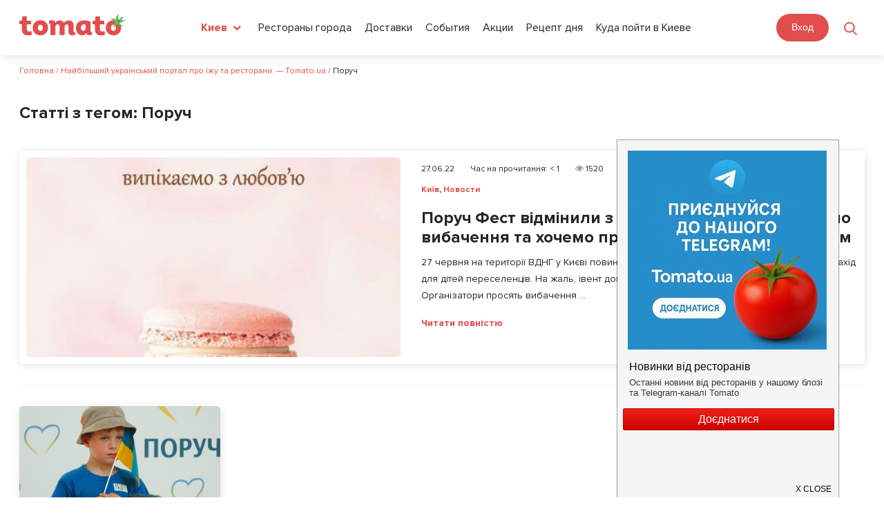

--- FILE ---
content_type: text/html; charset=UTF-8
request_url: https://tomato.ua/blog/tag/%D0%BF%D0%BE%D1%80%D1%83%D1%87/
body_size: 31484
content:


<!DOCTYPE html>
<html lang="ru-RU" prefix="og: http://ogp.me/ns# article: http://ogp.me/ns/article#  profile: http://ogp.me/ns/profile# fb: http://ogp.me/ns/fb#">
<head>
    <meta charset="UTF-8">
    <meta name="viewport" content="width=device-width,  minimum-scale=1, initial-scale=1">
    <link rel="profile" href="https://gmpg.org/xfn/11">
    <link rel="pingback" href="https://tomato.ua/blog/xmlrpc.php">
	<link rel="shortcut icon" href="https://tomato.ua/blog/wp-content/themes/zomer/img/favicon.ico" type="image/x-icon">
    <title>Поруч Archives - Найбільший український портал про їжу та ресторани. — Tomato.ua</title>
<meta name='robots' content='max-image-preview:large' />
<link rel="preload" href="https://tomato.ua/blog/wp-content/plugins/rate-my-post/public/css/fonts/ratemypost.ttf" type="font/ttf" as="font" crossorigin="anonymous">
<!-- This site is optimized with the Yoast SEO plugin v5.0.2 - https://yoast.com/wordpress/plugins/seo/ -->
<meta name="robots" content="noindex,follow"/>
<link rel="canonical" href="https://tomato.ua/blog/tag/%d0%bf%d0%be%d1%80%d1%83%d1%87/" />
<meta property="og:locale" content="ru_RU" />
<meta property="og:type" content="object" />
<meta property="og:title" content="Поруч Archives - Найбільший український портал про їжу та ресторани. — Tomato.ua" />
<meta property="og:url" content="https://tomato.ua/blog/tag/%d0%bf%d0%be%d1%80%d1%83%d1%87/" />
<meta property="og:site_name" content="Найбільший український портал про їжу та ресторани. — Tomato.ua" />
<meta name="twitter:card" content="summary_large_image" />
<meta name="twitter:title" content="Поруч Archives - Найбільший український портал про їжу та ресторани. — Tomato.ua" />
<!-- / Yoast SEO plugin. -->

<link rel='dns-prefetch' href='//tomato.ua' />
<link rel='dns-prefetch' href='//fonts.googleapis.com' />
<link rel="alternate" type="application/rss+xml" title="Найбільший український портал про їжу та ресторани. — Tomato.ua &raquo; Лента" href="https://tomato.ua/blog/feed/" />
<link rel="alternate" type="application/rss+xml" title="Найбільший український портал про їжу та ресторани. — Tomato.ua &raquo; Лента комментариев" href="https://tomato.ua/blog/comments/feed/" />
<link rel="alternate" type="application/rss+xml" title="Найбільший український портал про їжу та ресторани. — Tomato.ua &raquo; Лента метки Поруч" href="https://tomato.ua/blog/tag/%d0%bf%d0%be%d1%80%d1%83%d1%87/feed/" />
<script type="text/javascript">
window._wpemojiSettings = {"baseUrl":"https:\/\/s.w.org\/images\/core\/emoji\/14.0.0\/72x72\/","ext":".png","svgUrl":"https:\/\/s.w.org\/images\/core\/emoji\/14.0.0\/svg\/","svgExt":".svg","source":{"concatemoji":"https:\/\/tomato.ua\/blog\/wp-includes\/js\/wp-emoji-release.min.js?ver=6.1.1"}};
/*! This file is auto-generated */
!function(e,a,t){var n,r,o,i=a.createElement("canvas"),p=i.getContext&&i.getContext("2d");function s(e,t){var a=String.fromCharCode,e=(p.clearRect(0,0,i.width,i.height),p.fillText(a.apply(this,e),0,0),i.toDataURL());return p.clearRect(0,0,i.width,i.height),p.fillText(a.apply(this,t),0,0),e===i.toDataURL()}function c(e){var t=a.createElement("script");t.src=e,t.defer=t.type="text/javascript",a.getElementsByTagName("head")[0].appendChild(t)}for(o=Array("flag","emoji"),t.supports={everything:!0,everythingExceptFlag:!0},r=0;r<o.length;r++)t.supports[o[r]]=function(e){if(p&&p.fillText)switch(p.textBaseline="top",p.font="600 32px Arial",e){case"flag":return s([127987,65039,8205,9895,65039],[127987,65039,8203,9895,65039])?!1:!s([55356,56826,55356,56819],[55356,56826,8203,55356,56819])&&!s([55356,57332,56128,56423,56128,56418,56128,56421,56128,56430,56128,56423,56128,56447],[55356,57332,8203,56128,56423,8203,56128,56418,8203,56128,56421,8203,56128,56430,8203,56128,56423,8203,56128,56447]);case"emoji":return!s([129777,127995,8205,129778,127999],[129777,127995,8203,129778,127999])}return!1}(o[r]),t.supports.everything=t.supports.everything&&t.supports[o[r]],"flag"!==o[r]&&(t.supports.everythingExceptFlag=t.supports.everythingExceptFlag&&t.supports[o[r]]);t.supports.everythingExceptFlag=t.supports.everythingExceptFlag&&!t.supports.flag,t.DOMReady=!1,t.readyCallback=function(){t.DOMReady=!0},t.supports.everything||(n=function(){t.readyCallback()},a.addEventListener?(a.addEventListener("DOMContentLoaded",n,!1),e.addEventListener("load",n,!1)):(e.attachEvent("onload",n),a.attachEvent("onreadystatechange",function(){"complete"===a.readyState&&t.readyCallback()})),(e=t.source||{}).concatemoji?c(e.concatemoji):e.wpemoji&&e.twemoji&&(c(e.twemoji),c(e.wpemoji)))}(window,document,window._wpemojiSettings);
</script>
<style type="text/css">
img.wp-smiley,
img.emoji {
	display: inline !important;
	border: none !important;
	box-shadow: none !important;
	height: 1em !important;
	width: 1em !important;
	margin: 0 0.07em !important;
	vertical-align: -0.1em !important;
	background: none !important;
	padding: 0 !important;
}
</style>
	<link rel='stylesheet' id='wp-block-library-css' href='https://tomato.ua/blog/wp-includes/css/dist/block-library/style.min.css?ver=6.1.1' type='text/css' media='all' />
<link rel='stylesheet' id='classic-theme-styles-css' href='https://tomato.ua/blog/wp-includes/css/classic-themes.min.css?ver=1' type='text/css' media='all' />
<style id='global-styles-inline-css' type='text/css'>
body{--wp--preset--color--black: #000000;--wp--preset--color--cyan-bluish-gray: #abb8c3;--wp--preset--color--white: #ffffff;--wp--preset--color--pale-pink: #f78da7;--wp--preset--color--vivid-red: #cf2e2e;--wp--preset--color--luminous-vivid-orange: #ff6900;--wp--preset--color--luminous-vivid-amber: #fcb900;--wp--preset--color--light-green-cyan: #7bdcb5;--wp--preset--color--vivid-green-cyan: #00d084;--wp--preset--color--pale-cyan-blue: #8ed1fc;--wp--preset--color--vivid-cyan-blue: #0693e3;--wp--preset--color--vivid-purple: #9b51e0;--wp--preset--gradient--vivid-cyan-blue-to-vivid-purple: linear-gradient(135deg,rgba(6,147,227,1) 0%,rgb(155,81,224) 100%);--wp--preset--gradient--light-green-cyan-to-vivid-green-cyan: linear-gradient(135deg,rgb(122,220,180) 0%,rgb(0,208,130) 100%);--wp--preset--gradient--luminous-vivid-amber-to-luminous-vivid-orange: linear-gradient(135deg,rgba(252,185,0,1) 0%,rgba(255,105,0,1) 100%);--wp--preset--gradient--luminous-vivid-orange-to-vivid-red: linear-gradient(135deg,rgba(255,105,0,1) 0%,rgb(207,46,46) 100%);--wp--preset--gradient--very-light-gray-to-cyan-bluish-gray: linear-gradient(135deg,rgb(238,238,238) 0%,rgb(169,184,195) 100%);--wp--preset--gradient--cool-to-warm-spectrum: linear-gradient(135deg,rgb(74,234,220) 0%,rgb(151,120,209) 20%,rgb(207,42,186) 40%,rgb(238,44,130) 60%,rgb(251,105,98) 80%,rgb(254,248,76) 100%);--wp--preset--gradient--blush-light-purple: linear-gradient(135deg,rgb(255,206,236) 0%,rgb(152,150,240) 100%);--wp--preset--gradient--blush-bordeaux: linear-gradient(135deg,rgb(254,205,165) 0%,rgb(254,45,45) 50%,rgb(107,0,62) 100%);--wp--preset--gradient--luminous-dusk: linear-gradient(135deg,rgb(255,203,112) 0%,rgb(199,81,192) 50%,rgb(65,88,208) 100%);--wp--preset--gradient--pale-ocean: linear-gradient(135deg,rgb(255,245,203) 0%,rgb(182,227,212) 50%,rgb(51,167,181) 100%);--wp--preset--gradient--electric-grass: linear-gradient(135deg,rgb(202,248,128) 0%,rgb(113,206,126) 100%);--wp--preset--gradient--midnight: linear-gradient(135deg,rgb(2,3,129) 0%,rgb(40,116,252) 100%);--wp--preset--duotone--dark-grayscale: url('#wp-duotone-dark-grayscale');--wp--preset--duotone--grayscale: url('#wp-duotone-grayscale');--wp--preset--duotone--purple-yellow: url('#wp-duotone-purple-yellow');--wp--preset--duotone--blue-red: url('#wp-duotone-blue-red');--wp--preset--duotone--midnight: url('#wp-duotone-midnight');--wp--preset--duotone--magenta-yellow: url('#wp-duotone-magenta-yellow');--wp--preset--duotone--purple-green: url('#wp-duotone-purple-green');--wp--preset--duotone--blue-orange: url('#wp-duotone-blue-orange');--wp--preset--font-size--small: 13px;--wp--preset--font-size--medium: 20px;--wp--preset--font-size--large: 36px;--wp--preset--font-size--x-large: 42px;--wp--preset--spacing--20: 0.44rem;--wp--preset--spacing--30: 0.67rem;--wp--preset--spacing--40: 1rem;--wp--preset--spacing--50: 1.5rem;--wp--preset--spacing--60: 2.25rem;--wp--preset--spacing--70: 3.38rem;--wp--preset--spacing--80: 5.06rem;}:where(.is-layout-flex){gap: 0.5em;}body .is-layout-flow > .alignleft{float: left;margin-inline-start: 0;margin-inline-end: 2em;}body .is-layout-flow > .alignright{float: right;margin-inline-start: 2em;margin-inline-end: 0;}body .is-layout-flow > .aligncenter{margin-left: auto !important;margin-right: auto !important;}body .is-layout-constrained > .alignleft{float: left;margin-inline-start: 0;margin-inline-end: 2em;}body .is-layout-constrained > .alignright{float: right;margin-inline-start: 2em;margin-inline-end: 0;}body .is-layout-constrained > .aligncenter{margin-left: auto !important;margin-right: auto !important;}body .is-layout-constrained > :where(:not(.alignleft):not(.alignright):not(.alignfull)){max-width: var(--wp--style--global--content-size);margin-left: auto !important;margin-right: auto !important;}body .is-layout-constrained > .alignwide{max-width: var(--wp--style--global--wide-size);}body .is-layout-flex{display: flex;}body .is-layout-flex{flex-wrap: wrap;align-items: center;}body .is-layout-flex > *{margin: 0;}:where(.wp-block-columns.is-layout-flex){gap: 2em;}.has-black-color{color: var(--wp--preset--color--black) !important;}.has-cyan-bluish-gray-color{color: var(--wp--preset--color--cyan-bluish-gray) !important;}.has-white-color{color: var(--wp--preset--color--white) !important;}.has-pale-pink-color{color: var(--wp--preset--color--pale-pink) !important;}.has-vivid-red-color{color: var(--wp--preset--color--vivid-red) !important;}.has-luminous-vivid-orange-color{color: var(--wp--preset--color--luminous-vivid-orange) !important;}.has-luminous-vivid-amber-color{color: var(--wp--preset--color--luminous-vivid-amber) !important;}.has-light-green-cyan-color{color: var(--wp--preset--color--light-green-cyan) !important;}.has-vivid-green-cyan-color{color: var(--wp--preset--color--vivid-green-cyan) !important;}.has-pale-cyan-blue-color{color: var(--wp--preset--color--pale-cyan-blue) !important;}.has-vivid-cyan-blue-color{color: var(--wp--preset--color--vivid-cyan-blue) !important;}.has-vivid-purple-color{color: var(--wp--preset--color--vivid-purple) !important;}.has-black-background-color{background-color: var(--wp--preset--color--black) !important;}.has-cyan-bluish-gray-background-color{background-color: var(--wp--preset--color--cyan-bluish-gray) !important;}.has-white-background-color{background-color: var(--wp--preset--color--white) !important;}.has-pale-pink-background-color{background-color: var(--wp--preset--color--pale-pink) !important;}.has-vivid-red-background-color{background-color: var(--wp--preset--color--vivid-red) !important;}.has-luminous-vivid-orange-background-color{background-color: var(--wp--preset--color--luminous-vivid-orange) !important;}.has-luminous-vivid-amber-background-color{background-color: var(--wp--preset--color--luminous-vivid-amber) !important;}.has-light-green-cyan-background-color{background-color: var(--wp--preset--color--light-green-cyan) !important;}.has-vivid-green-cyan-background-color{background-color: var(--wp--preset--color--vivid-green-cyan) !important;}.has-pale-cyan-blue-background-color{background-color: var(--wp--preset--color--pale-cyan-blue) !important;}.has-vivid-cyan-blue-background-color{background-color: var(--wp--preset--color--vivid-cyan-blue) !important;}.has-vivid-purple-background-color{background-color: var(--wp--preset--color--vivid-purple) !important;}.has-black-border-color{border-color: var(--wp--preset--color--black) !important;}.has-cyan-bluish-gray-border-color{border-color: var(--wp--preset--color--cyan-bluish-gray) !important;}.has-white-border-color{border-color: var(--wp--preset--color--white) !important;}.has-pale-pink-border-color{border-color: var(--wp--preset--color--pale-pink) !important;}.has-vivid-red-border-color{border-color: var(--wp--preset--color--vivid-red) !important;}.has-luminous-vivid-orange-border-color{border-color: var(--wp--preset--color--luminous-vivid-orange) !important;}.has-luminous-vivid-amber-border-color{border-color: var(--wp--preset--color--luminous-vivid-amber) !important;}.has-light-green-cyan-border-color{border-color: var(--wp--preset--color--light-green-cyan) !important;}.has-vivid-green-cyan-border-color{border-color: var(--wp--preset--color--vivid-green-cyan) !important;}.has-pale-cyan-blue-border-color{border-color: var(--wp--preset--color--pale-cyan-blue) !important;}.has-vivid-cyan-blue-border-color{border-color: var(--wp--preset--color--vivid-cyan-blue) !important;}.has-vivid-purple-border-color{border-color: var(--wp--preset--color--vivid-purple) !important;}.has-vivid-cyan-blue-to-vivid-purple-gradient-background{background: var(--wp--preset--gradient--vivid-cyan-blue-to-vivid-purple) !important;}.has-light-green-cyan-to-vivid-green-cyan-gradient-background{background: var(--wp--preset--gradient--light-green-cyan-to-vivid-green-cyan) !important;}.has-luminous-vivid-amber-to-luminous-vivid-orange-gradient-background{background: var(--wp--preset--gradient--luminous-vivid-amber-to-luminous-vivid-orange) !important;}.has-luminous-vivid-orange-to-vivid-red-gradient-background{background: var(--wp--preset--gradient--luminous-vivid-orange-to-vivid-red) !important;}.has-very-light-gray-to-cyan-bluish-gray-gradient-background{background: var(--wp--preset--gradient--very-light-gray-to-cyan-bluish-gray) !important;}.has-cool-to-warm-spectrum-gradient-background{background: var(--wp--preset--gradient--cool-to-warm-spectrum) !important;}.has-blush-light-purple-gradient-background{background: var(--wp--preset--gradient--blush-light-purple) !important;}.has-blush-bordeaux-gradient-background{background: var(--wp--preset--gradient--blush-bordeaux) !important;}.has-luminous-dusk-gradient-background{background: var(--wp--preset--gradient--luminous-dusk) !important;}.has-pale-ocean-gradient-background{background: var(--wp--preset--gradient--pale-ocean) !important;}.has-electric-grass-gradient-background{background: var(--wp--preset--gradient--electric-grass) !important;}.has-midnight-gradient-background{background: var(--wp--preset--gradient--midnight) !important;}.has-small-font-size{font-size: var(--wp--preset--font-size--small) !important;}.has-medium-font-size{font-size: var(--wp--preset--font-size--medium) !important;}.has-large-font-size{font-size: var(--wp--preset--font-size--large) !important;}.has-x-large-font-size{font-size: var(--wp--preset--font-size--x-large) !important;}
.wp-block-navigation a:where(:not(.wp-element-button)){color: inherit;}
:where(.wp-block-columns.is-layout-flex){gap: 2em;}
.wp-block-pullquote{font-size: 1.5em;line-height: 1.6;}
</style>
<link rel='stylesheet' id='YSFA-css' href='https://tomato.ua/blog/wp-content/plugins/faq-schema-block-to-accordion/assets/css/style.min.css?ver=1.0.5' type='text/css' media='all' />
<link rel='stylesheet' id='rate-my-post-css' href='https://tomato.ua/blog/wp-content/plugins/rate-my-post/public/css/rate-my-post.css?ver=3.4.2' type='text/css' media='all' />
<link rel='stylesheet' id='simply-gallery-block-frontend-css' href='https://tomato.ua/blog/wp-content/plugins/simply-gallery-block/blocks/pgc_sgb.min.style.css?ver=3.1.5' type='text/css' media='all' />
<link rel='stylesheet' id='pgc-simply-gallery-plugin-lightbox-style-css' href='https://tomato.ua/blog/wp-content/plugins/simply-gallery-block/plugins/pgc_sgb_lightbox.min.style.css?ver=3.1.5' type='text/css' media='all' />
<link rel='stylesheet' id='zomer-google-fonts-css' href='https://fonts.googleapis.com/css?family=Noto+Serif%3A400%2C400i%2C700%2C700i%7CNoto+Sans%3A400%2C400i%2C700%2C700i&#038;subset=latin%2Clatin-ext%2Ccyrillic%2Ccyrillic-ext' type='text/css' media='all' />
<link rel='stylesheet' id='font-awesome-css' href='https://tomato.ua/blog/wp-content/themes/zomer/css/font-awesome.css?ver=6.1.1' type='text/css' media='all' />
<link rel='stylesheet' id='zomer-style-css' href='https://tomato.ua/blog/wp-content/themes/zomer/style.css?ver=6.1.1' type='text/css' media='all' />
<link rel='stylesheet' id='A2A_SHARE_SAVE-css' href='https://tomato.ua/blog/wp-content/plugins/add-to-any/addtoany.min.css?ver=1.14' type='text/css' media='all' />
<script type='text/javascript' src='https://tomato.ua/blog/wp-includes/js/jquery/jquery.min.js?ver=3.6.1' id='jquery-core-js'></script>
<script type='text/javascript' src='https://tomato.ua/blog/wp-includes/js/jquery/jquery-migrate.min.js?ver=3.3.2' id='jquery-migrate-js'></script>
<script type='text/javascript' src='https://tomato.ua/blog/wp-content/plugins/add-to-any/addtoany.min.js?ver=1.0' id='addtoany-js'></script>
<link rel="https://api.w.org/" href="https://tomato.ua/blog/wp-json/" /><link rel="alternate" type="application/json" href="https://tomato.ua/blog/wp-json/wp/v2/tags/7100" /><link rel="EditURI" type="application/rsd+xml" title="RSD" href="https://tomato.ua/blog/xmlrpc.php?rsd" />
<link rel="wlwmanifest" type="application/wlwmanifest+xml" href="https://tomato.ua/blog/wp-includes/wlwmanifest.xml" />
<meta name="generator" content="WordPress 6.1.1" />
		<!-- Custom Logo: hide header text -->
		<style id="custom-logo-css" type="text/css">
			.site-title {
				position: absolute;
				clip: rect(1px, 1px, 1px, 1px);
			}
		</style>
		
<script type="text/javascript">
var a2a_config=a2a_config||{};a2a_config.callbacks=a2a_config.callbacks||[];a2a_config.templates=a2a_config.templates||{};a2a_localize = {
	Share: "Отправить",
	Save: "Сохранить",
	Subscribe: "Подписаться",
	Email: "Email",
	Bookmark: "В закладки!",
	ShowAll: "Показать все",
	ShowLess: "Показать остальное",
	FindServices: "Найти сервис(ы)",
	FindAnyServiceToAddTo: "Найти сервис и добавить",
	PoweredBy: "Работает на",
	ShareViaEmail: "Share via email",
	SubscribeViaEmail: "Subscribe via email",
	BookmarkInYourBrowser: "Добавить в закладки",
	BookmarkInstructions: "Press Ctrl+D or \u2318+D to bookmark this page",
	AddToYourFavorites: "Добавить в Избранное",
	SendFromWebOrProgram: "Send from any email address or email program",
	EmailProgram: "Email program",
	More: "More&#8230;"
};

</script>
<script type="text/javascript" src="https://static.addtoany.com/menu/page.js" async="async"></script>
<noscript><style>.simply-gallery-amp{ display: block !important; }</style></noscript><noscript><style>.sgb-preloader{ display: none !important; }</style></noscript>
	<style></style>

	<link rel="icon" href="https://tomato.ua/blog/wp-content/uploads/2023/05/favicon.ico" sizes="32x32" />
<link rel="icon" href="https://tomato.ua/blog/wp-content/uploads/2023/05/favicon.ico" sizes="192x192" />
<link rel="apple-touch-icon" href="https://tomato.ua/blog/wp-content/uploads/2023/05/favicon.ico" />
<meta name="msapplication-TileImage" content="https://tomato.ua/blog/wp-content/uploads/2023/05/favicon.ico" />
		<style type="text/css" id="wp-custom-css">
			.rmp-rating-widget__icons-list__icon:after{
	display:none;
}

.post-data,.footer_marks{
	display:flex;
	flex-wrap:wrap;
	column-gap:10px;
	row-gap:10px;
	align-items: flex-start;
	margin-bottom: 30px;
}


.footer_marks{
	margin-top:0;
}

.footer_marks span{
	margin: 0;
}

.post-data span,.footer_marks span{
	  display: flex;
	  column-gap:5px;
    line-height: 30px;
    font-size: 14px;
    border:1px solid #7d7c7c;
    border-radius: 30px;
	  padding: 0 10px;
    color: #7d7c7c;
}

.footer_marks span:first-child{
	max-width: unset;
	border:none;
}

.post-data span span,.footer_marks span span{
	padding:0;
	border:0;
}

.fa-clock:before {
    content: "\f017";
}

.footer_marks{
	flex-wrap:wrap;
}

.footer_marks .rt-reading-time span{
	margin-right:5px;
}		</style>
		    <!--<link rel="stylesheet" href="<?/*= tomatoVersions('media/frontend/css/wordpress.css') */?>">-->
    <link rel="stylesheet" href="https://tomato.ua/build/media/frontend/css/app-900a844594.css">

<!--    @-ms-keyframes -amp-start {
      from {
        visibility: hidden
      }
      to {
        visibility: visible
      }
    }

    @-o-keyframes -amp-start {
      from {
        visibility: hidden
      }
      to {
        visibility: visible
      }
    }

    @keyframes -amp-start {
      from {
        visibility: hidden
      }
      to {
        visibility: visible
      }
    }</style>
  <noscript>
    <style amp-boilerplate>body {
        -webkit-animation: none;
        -moz-animation: none;
        -ms-animation: none;
        animation: none
      }</style>
  </noscript>
  <script async src="https://cdn.ampproject.org/v0.js"></script>-->

  <!-- Google Tag Manager -->
    <script>
        (function (w, d, s, l, i) {
            w[ l ] = w[ l ] || [];
            w[ l ].push({
                'gtm.start' : new Date().getTime(), event : 'gtm.js'
            });
            var f = d.getElementsByTagName(s)[ 0 ],
                j = d.createElement(s), dl = l != 'dataLayer' ? '&l=' + l : '';
            j.async = true;
            j.src =
                'https://www.googletagmanager.com/gtm.js?id=' + i + dl;
            f.parentNode.insertBefore(j, f);
        })(window, document, 'script', 'dataLayer', 'GTM-M2DDJB');
    </script>
    <!-- End Google Tag Manager -->

</head>

<body class="archive tag tag-7100 group-blog archive-masonry hfeed inactive-social-menu" id="frontend">
<div id="page" class="site wrapper">

  <header class="header header-search">
    <div class="content">
        <div class="header_left_logo">
                        <a href="https://tomato.ua">
                <img src="https://tomato.ua/media/frontend/img/logo.svg" alt="Tomato.ua">
            </a>
        </div>

        <button class="header_search_icon"></button>
        <div class="header_mobile_menu"></div>

        <div class="header-nav-search-container pos-rel">
            <div class="header-nav-search-content">
                <div class="header_mobile_close"></div>
                <div class="header-nav-start"></div>
                <div class="header_right_ations flex a-i-center">
                    <div class="mein_header_form_loc location_select location_select__main">
    <select id="city_select" class=" header_select ">
                    <option value="kiev"  selected="selected" >Киев</option>
                    <option value="Alupka" >Алупка</option>
                    <option value="Alushta" >Алушта</option>
                    <option value="belaya-tserkov" >Белая Церковь</option>
                    <option value="belgorod-dnestrovskiy" >Белгород-Днестровский</option>
                    <option value="berdyansk" >Бердянск</option>
                    <option value="boryspil" >Борисполь</option>
                    <option value="brovary" >Бровары</option>
                    <option value="bukovel" >Буковель</option>
                    <option value="Bucha" >Буча</option>
                    <option value="vinnitsa" >Винница</option>
                    <option value="vishnevoe" >Вишнёвое</option>
                    <option value="vyshgorod" >Вышгород</option>
                    <option value="dnepr" >Днепр</option>
                    <option value="donetsk" >Донецк</option>
                    <option value="drogobych" >Дрогобыч</option>
                    <option value="yevpatoria" >Евпатория</option>
                    <option value="zhytomyr" >Житомир</option>
                    <option value="zaporizhia" >Запорожье</option>
                    <option value="ivano-frankivsk" >Ивано-Франковск</option>
                    <option value="irpin" >Ирпень</option>
                    <option value="kamenets-podolsky" >Каменец-Подольский</option>
                    <option value="kamenskoe" >Каменское</option>
                    <option value="kerch" >Керчь</option>
                    <option value="konstantinovka" >Константиновка</option>
                    <option value="kramatorsk" >Краматорск</option>
                    <option value="kremenchug" >Кременчуг</option>
                    <option value="kryvyirih" >Кривой Рог</option>
                    <option value="kropyvnytskyi" >Кропивницкий</option>
                    <option value="kriukovshchina" >Крюковщина</option>
                    <option value="lutsk" >Луцк</option>
                    <option value="lviv" >Львов</option>
                    <option value="Mariupol" >Мариуполь</option>
                    <option value="mukachevo" >Мукачево</option>
                    <option value="nikolaev" >Николаев</option>
                    <option value="novomoskovsk" >Новомосковск</option>
                    <option value="odessa" >Одесса</option>
                    <option value="pavlograd" >Павлоград</option>
                    <option value="PetropavlovskaiaBorshchagovka" >Петропавловская Борщаговка</option>
                    <option value="pokrovsk" >Покровск</option>
                    <option value="poltava" >Полтава</option>
                    <option value="rovno" >Ровно</option>
                    <option value="severodonetsk" >Северодонецк</option>
                    <option value="slaviansk" >Славянск</option>
                    <option value="sofiivska-borshchagivka" >Софиевская Борщаговка</option>
                    <option value="sudak" >Судак</option>
                    <option value="sumy" >Сумы</option>
                    <option value="Ternopol" >Тернополь</option>
                    <option value="tyruskavets" >Трускавец</option>
                    <option value="uzhgorod" >Ужгород</option>
                    <option value="uman" >Умань</option>
                    <option value="feodosia" >Феодосия</option>
                    <option value="kharkiv" >Харьков</option>
                    <option value="kherson" >Херсон</option>
                    <option value="khmelnytskyi" >Хмельницкий</option>
                    <option value="cherkasy" >Черкассы</option>
                    <option value="chernigov" >Чернигов</option>
                    <option value="chernovtsy" >Черновцы</option>
                    <option value="Chertkov" >Чортков</option>
                    <option value="yalta" >Ялта</option>
                    <option value="Iaremche" >Яремче</option>
            </select>
</div>                    <div class="header_menu">
            
        <a href="https://tomato.ua/kiev" class="blog_link" >Рестораны города</a>
            
        <a href="https://tomato.ua/kiev/service/delivery" class="blog_link" >Доставки</a>
            
        <a href="https://tomato.ua/kiev/events" class="blog_link" >События</a>
            
        <a href="https://tomato.ua/kiev/promotions" class="blog_link" >Акции</a>
            
        <a href="https://tomato.ua/blog/category/recept-dnya" class="blog_link" >Рецепт дня</a>
            
        <a href="https://tomato.ua/blog/category/kiev/kuda-poiti-v-kieve/" class="blog_link" >Куда пойти в Киеве</a>
    </div>
                    <select id="mobile_lang_select" class="header_select mobile_lang_select">
            <option value="https://tomato.ua/language?change=en&amp;wp=https%3A%2F%2Ftomato.ua%2Fblog%2Ftag%2F%25D0%25BF%25D0%25BE%25D1%2580%25D1%2583%25D1%2587" >
            English
        </option>
            <option value="https://tomato.ua/language?change=ru&amp;wp=https%3A%2F%2Ftomato.ua%2Fblog%2Ftag%2F%25D0%25BF%25D0%25BE%25D1%2580%25D1%2583%25D1%2587"  selected="selected" >
            Русский
        </option>
            <option value="https://tomato.ua/language?change=ua&amp;wp=https%3A%2F%2Ftomato.ua%2Fblog%2Ftag%2F%25D0%25BF%25D0%25BE%25D1%2580%25D1%2583%25D1%2587" >
            Українська
        </option>
    </select>                </div>

                <div class="flex">
                    
                                            <authentication-widget></authentication-widget>
                                    </div>
            </div>

            <form class="header_search_form" method="GET" action="https://tomato.ua/kiev">
                <input type="submit" style="display: none">
                <div class="header_search_form_title">
                    Поиск
                </div>

                <a href="javascript:void(0)" class="header_form_close">&times;</a>

                <div class="flex">
                    <div class="location_select__main">
                        <select id="city_search_select" class="header_select">
                                                            <option value="kiev"  selected="selected" >
                                    Киев
                                </option>
                                                            <option value="Alupka" >
                                    Алупка
                                </option>
                                                            <option value="Alushta" >
                                    Алушта
                                </option>
                                                            <option value="belaya-tserkov" >
                                    Белая Церковь
                                </option>
                                                            <option value="belgorod-dnestrovskiy" >
                                    Белгород-Днестровский
                                </option>
                                                            <option value="berdyansk" >
                                    Бердянск
                                </option>
                                                            <option value="boryspil" >
                                    Борисполь
                                </option>
                                                            <option value="brovary" >
                                    Бровары
                                </option>
                                                            <option value="bukovel" >
                                    Буковель
                                </option>
                                                            <option value="Bucha" >
                                    Буча
                                </option>
                                                            <option value="vinnitsa" >
                                    Винница
                                </option>
                                                            <option value="vishnevoe" >
                                    Вишнёвое
                                </option>
                                                            <option value="vyshgorod" >
                                    Вышгород
                                </option>
                                                            <option value="dnepr" >
                                    Днепр
                                </option>
                                                            <option value="donetsk" >
                                    Донецк
                                </option>
                                                            <option value="drogobych" >
                                    Дрогобыч
                                </option>
                                                            <option value="yevpatoria" >
                                    Евпатория
                                </option>
                                                            <option value="zhytomyr" >
                                    Житомир
                                </option>
                                                            <option value="zaporizhia" >
                                    Запорожье
                                </option>
                                                            <option value="ivano-frankivsk" >
                                    Ивано-Франковск
                                </option>
                                                            <option value="irpin" >
                                    Ирпень
                                </option>
                                                            <option value="kamenets-podolsky" >
                                    Каменец-Подольский
                                </option>
                                                            <option value="kamenskoe" >
                                    Каменское
                                </option>
                                                            <option value="kerch" >
                                    Керчь
                                </option>
                                                            <option value="konstantinovka" >
                                    Константиновка
                                </option>
                                                            <option value="kramatorsk" >
                                    Краматорск
                                </option>
                                                            <option value="kremenchug" >
                                    Кременчуг
                                </option>
                                                            <option value="kryvyirih" >
                                    Кривой Рог
                                </option>
                                                            <option value="kropyvnytskyi" >
                                    Кропивницкий
                                </option>
                                                            <option value="kriukovshchina" >
                                    Крюковщина
                                </option>
                                                            <option value="lutsk" >
                                    Луцк
                                </option>
                                                            <option value="lviv" >
                                    Львов
                                </option>
                                                            <option value="Mariupol" >
                                    Мариуполь
                                </option>
                                                            <option value="mukachevo" >
                                    Мукачево
                                </option>
                                                            <option value="nikolaev" >
                                    Николаев
                                </option>
                                                            <option value="novomoskovsk" >
                                    Новомосковск
                                </option>
                                                            <option value="odessa" >
                                    Одесса
                                </option>
                                                            <option value="pavlograd" >
                                    Павлоград
                                </option>
                                                            <option value="PetropavlovskaiaBorshchagovka" >
                                    Петропавловская Борщаговка
                                </option>
                                                            <option value="pokrovsk" >
                                    Покровск
                                </option>
                                                            <option value="poltava" >
                                    Полтава
                                </option>
                                                            <option value="rovno" >
                                    Ровно
                                </option>
                                                            <option value="severodonetsk" >
                                    Северодонецк
                                </option>
                                                            <option value="slaviansk" >
                                    Славянск
                                </option>
                                                            <option value="sofiivska-borshchagivka" >
                                    Софиевская Борщаговка
                                </option>
                                                            <option value="sudak" >
                                    Судак
                                </option>
                                                            <option value="sumy" >
                                    Сумы
                                </option>
                                                            <option value="Ternopol" >
                                    Тернополь
                                </option>
                                                            <option value="tyruskavets" >
                                    Трускавец
                                </option>
                                                            <option value="uzhgorod" >
                                    Ужгород
                                </option>
                                                            <option value="uman" >
                                    Умань
                                </option>
                                                            <option value="feodosia" >
                                    Феодосия
                                </option>
                                                            <option value="kharkiv" >
                                    Харьков
                                </option>
                                                            <option value="kherson" >
                                    Херсон
                                </option>
                                                            <option value="khmelnytskyi" >
                                    Хмельницкий
                                </option>
                                                            <option value="cherkasy" >
                                    Черкассы
                                </option>
                                                            <option value="chernigov" >
                                    Чернигов
                                </option>
                                                            <option value="chernovtsy" >
                                    Черновцы
                                </option>
                                                            <option value="Chertkov" >
                                    Чортков
                                </option>
                                                            <option value="yalta" >
                                    Ялта
                                </option>
                                                            <option value="Iaremche" >
                                    Яремче
                                </option>
                                                    </select>
                    </div>

                    <div class="header_search_form_input">
                        <input type="text" id="front4" class="search_input" name="query" value="" placeholder="Поиск лучших ресторанов, кафе и баров">
                    </div>
                </div>
                <div class="mobile_show text-center p-b-15">
                    <div class="city_search_block_types">
                        <a class="btn btn-gray-o" href="https://tomato.ua/kiev/category/cafe">
                    Кафе
                </a>
                        <a class="btn btn-gray-o" href="https://tomato.ua/kiev/category/restaurant">
                    Ресторан
                </a>
                        <a class="btn btn-gray-o" href="https://tomato.ua/kiev/category/bar">
                    Бар
                </a>
                        <a class="btn btn-gray-o" href="https://tomato.ua/kiev/category/pub">
                    Паб
                </a>
                        <a class="btn btn-gray-o" href="https://tomato.ua/kiev/category/pizzeria">
                    Пиццерия
                </a>
                        <a class="btn btn-gray-o" href="https://tomato.ua/kiev/category/coffee-house">
                    Кофейня
                </a>
                        <a class="btn btn-gray-o" href="https://tomato.ua/kiev/category/konditerskaya">
                    Кондитерская
                </a>
                        <a class="btn btn-gray-o" href="https://tomato.ua/kiev/category/online-restaurant">
                    Онлайн ресторан
                </a>
                        <a class="btn btn-gray-o" href="https://tomato.ua/kiev/category/anti-cafecoworking">
                    Антикафе/коворкинг
                </a>
                        <a class="btn btn-gray-o" href="https://tomato.ua/kiev/category/burgers">
                    Бургерная
                </a>
                        <a class="btn btn-gray-o" href="https://tomato.ua/kiev/category/country-restaurant">
                    Загородный ресторан
                </a>
                        <a class="btn btn-gray-o" href="https://tomato.ua/kiev/category/restobar">
                    Рестобар
                </a>
                        <a class="btn btn-gray-o" href="https://tomato.ua/kiev/category/hookah-bar">
                    Кальянная
                </a>
                        <a class="btn btn-gray-o" href="https://tomato.ua/kiev/category/food-market">
                    Фуд Маркет
                </a>
                        <a class="btn btn-gray-o" href="https://tomato.ua/kiev/category/food-zone">
                    Фуд зона
                </a>
                        <a class="btn btn-gray-o" href="https://tomato.ua/kiev/category/fast-food-restaurant">
                    Ресторан быстрого питания
                </a>
                        <a class="btn btn-gray-o" href="https://tomato.ua/kiev/category/food-truck">
                    Фудтрак
                </a>
                        <a class="btn btn-gray-o" href="https://tomato.ua/kiev/category/ration-delivery-service">
                    Сервис доставки рационов
                </a>
                        <a class="btn btn-gray-o" href="https://tomato.ua/kiev/category/pirogova">
                    Пироговая
                </a>
                        <a class="btn btn-gray-o" href="https://tomato.ua/kiev/category/night-club">
                    Ночной клуб
                </a>
                        <a class="btn btn-gray-o" href="https://tomato.ua/kiev/category/country-club-complex">
                    Загородный клуб / комплекс
                </a>
                        <a class="btn btn-gray-o" href="https://tomato.ua/kiev/category/catering">
                    Кейтеринг
                </a>
                        <a class="btn btn-gray-o" href="https://tomato.ua/kiev/category/event-location">
                    Ивент-локация
                </a>
                        <a class="btn btn-gray-o" href="https://tomato.ua/kiev/category/bake">
                    Пекарня
                </a>
                        <a class="btn btn-gray-o" href="https://tomato.ua/kiev/category/ramen-restaurant-">
                    Раменная
                </a>
            </div>
                </div>
            </form>

        </div>

    </div>
</header>


    <div class="breadcrumbs breadcrambs" typeof="BreadcrumbList" vocab="https://schema.org/">
        <div class="content">
			<span property="itemListElement" typeof="ListItem">
				<a href="https://tomato.ua" property="item" typeof="WebPage" title="http://tomato.ua"><span property="name">Головна</span></a>
			</span> / <!-- Breadcrumb NavXT 5.7.1 -->
<span property="itemListElement" typeof="ListItem"><a property="item" typeof="WebPage" title="Go to Найбільший український портал про їжу та ресторани. — Tomato.ua." href="https://tomato.ua/blog" class="home"><span property="name">Найбільший український портал про їжу та ресторани. — Tomato.ua</span></a><meta property="position" content="1"></span> / <span property="itemListElement" typeof="ListItem"><span property="name">Поруч</span><meta property="position" content="2"></span>        </div>
    </div>

	<div id="content" class="site-content">
<?

?>
  <div class="content">
    <div id="primary" class="content-area">
      <main id="main" class="site-main" role="main">
                              <div class="page-header">
                        <h1 class="page-title archive-title">Статті з тегом: <span>Tag:</span> Поруч</h1>                      </div>

                      <div id="archive-last-post" class="clearfix">
                        
<article itemscope itemtype="http://schema.org/BlogPosting">

    <div class="hentry-inner archive-last-post">
        <a href="https://tomato.ua/blog/poruch-fest-vidminili-z-mirkuvan-bezpeki/"
           class="posts_list-img"
           style="background-image: url('https://tomato.ua/blog/wp-content/uploads/2022/06/photo_5319061068041010265_y.jpg')"></a>


        <div class="archive-last-post-body">
            <div class="archive-last-data" itemprop="articleSection">
                27.06.22                 <span class="m-l-20">
		  <span class="span-reading-time rt-reading-time"><span class="rt-label rt-prefix">Час на прочитання:</span> <span class="rt-time"> &lt; 1</span> <span class="rt-label rt-postfix"></span></span>	   </span>
                <span class="m-l-20">
          <i class="fa fa-eye"></i>
        1520      </span>
            </div>
            <header class="entry-header clearfix">
                <span class="cat-links"><a href="https://tomato.ua/blog/category/kiev/" rel="category tag">Київ</a>, <a href="https://tomato.ua/blog/category/general/novosti/" rel="category tag">Новости</a></span>                <span class="seo_hide">
<!--noindex--><span itemprop="articleSection">Новости</span> <!--/noindex-->
			</span>

                <!--
			<span class="comments-link has-icon"> </span> --> <!-- .comments-link -->
                
                <h2 class="page-title archive-title"><a   itemprop="headline" href="https://tomato.ua/blog/poruch-fest-vidminili-z-mirkuvan-bezpeki/" rel="bookmark">Поруч Фест відмінили з міркувань безпеки: просимо вибачення та хочемо пригостити діток солоденьким</a></h2>            </header><!-- .entry-header -->

            <div class="entry-content archive-last-post-preview"   itemprop="articleBody">
                27 червня на території ВДНГ у Києві повинен був відбутися Поруч Фест. Це благодійний захід для дітей переселенців. На жаль, івент довелося відмінити з міркувань безпеки. Організатори просять вибачення ...            </div><!-- .entry-content -->

            <a href="https://tomato.ua/blog/poruch-fest-vidminili-z-mirkuvan-bezpeki/" class="read-all">
                Читати повністю
            </a>

        </div><!-- .hentry-inner -->

    </div>

</article><!-- #post-## -->                      </div>
                                                                                                                <div id="archive-grid" class="clearfix archive-grid">
                                            <article id="post-30275" class="post-30275 post type-post status-publish format-standard has-post-thumbnail hentry category-kiev category-kuda-poiti-v-kieve category-novosti tag-actual tag-6952 tag-6942 tag-6914 tag-6752 tag-6876 tag-6823 tag-7047 tag-7019 tag-6750 tag-7100 tag-7099" itemscope itemtype="http://schema.org/BlogPosting">
    <div class="hentry-inner one_post" >
        <a href="https://tomato.ua/blog/poruch-fest-na-vdng-u-kievi-blagodijnij-proekt-dlya-ditej-pereselenciv/" class="posts_list-img" style="background-image: url('https://tomato.ua/blog/wp-content/uploads/2022/06/DSC_2479-1440x2152.jpg')"></a>
        <div class="posts_list-info" itemprop="articleSection">
            17.06.22             <span class="pull-right">
		  <i class="fa fa-clock"></i>
		  <span class="span-reading-time rt-reading-time"><span class="rt-label rt-prefix"></span> <span class="rt-time"> 4</span> <span class="rt-label rt-postfix">хв</span></span>          <i class="fa fa-eye"></i>
        1938      </span>
        </div>

        <div class="entry-header clearfix">
            <span class="cat-links"><a href="https://tomato.ua/blog/category/kiev/" rel="category tag">Київ</a>, <a href="https://tomato.ua/blog/category/kiev/kuda-poiti-v-kieve/" rel="category tag">Куди піти у Києві</a>, <a href="https://tomato.ua/blog/category/general/novosti/" rel="category tag">Новости</a></span>            <span class="seo_hide">
<!--noindex--><span itemprop="articleSection">Новости</span> <!--/noindex-->
			</span>

            <h2 class="entry-title"><a   itemprop="headline" href="https://tomato.ua/blog/poruch-fest-na-vdng-u-kievi-blagodijnij-proekt-dlya-ditej-pereselenciv/" rel="bookmark">Поруч Фест на ВДНГ у Києві: благодійний проєкт для дітей переселенців</a></h2>        </div><!-- .entry-header -->

    </div><!-- .hentry-inner -->

</article><!-- #post-## -->                                    </div><!-- #archive-grid -->
              
          <!--
                      <div class="pagination_block">
              <div class="pag_text"><span></span> из <span></span></div>


              <div class="pagination">
                              </div>
            </div>
          -->
        
      </main><!-- #main -->
    </div><!-- #primary -->
  </div><!-- .container -->

  <div class="content">
    <div  class="content-area">
     <!--$subcategory-->
    </div><!-- #primary -->
  </div><!-- .container -->



	</div><!-- #content -->

    <div class="main_download_block">
    <div class="main_download_block_content content">
            <div class="main_download_block_title">
                Нужна информация о заведении?<br>Скачайте приложение!
            </div>
            
            <mobile-widget i-tunes-link="https://itunes.apple.com/us/app/tomato/id1231414741?ls=1&amp;mt=8" google-store-link="https://play.google.com/store/apps/details?id=com.attractgroup.tomato"></mobile-widget>

    </div>
    <div class="clear"></div>
</div><footer>
    <div class="flex j-c-space-between footer_first_row">
        <div class="footer_block">
            <a href="https://tomato.ua/kiev/city" class="footer_logo_link"><img class="footer_logo" src="https://tomato.ua/media/frontend/img/footer_logo.svg" alt=""></a>

                            <div class="footer_social_text">
                    Присоединяйтесь
                </div>
                <ul class="footer_social">
                                            <li>
                            <a href="https://www.facebook.com/tomato.ua/"
                               title="Tomato в Facebook"
                               target="_blank"
                               class="footer_social_icon facebook"
                            >
                            </a>
                        </li>
                    
                                            <li>
                            <a href="https://www.instagram.com/tomato_ua/"
                               title="Tomato в Instagram"
                               target="_blank"
                               class="footer_social_icon instagram"
                            >
                            </a>
                        </li>
                    
                                            <li>
                            <a href="https://t.me/tomato_ua/"
                               title="Tomato в Telegram"
                               target="_blank"
                               class="footer_social_icon telegram"
                            >
                            </a>
                        </li>
                    
                </ul>
                    </div>

        <ul class="footer_menu">
            <li><a href="https://tomato.ua/about-us">О Нас</a></li>
            <li><a href="https://tomato.ua/services">Ресторанам</a></li>
            <li><a href="https://tomato.ua/contacts">Контакты</a></li>
            <li><a href="https://tomato.ua/blog/category/kuda-poyti/" target="_blank">Куда пойти</a></li>
            <li><a href="https://tomato.ua/blog/category/lifehacs/" target="_blank">Лайфхаки</a></li>
            <li class="mobile_show"><a href="https://tomato.ua/policy">Конфиденциальность</a></li>
        </ul>

        <ul class="footer_menu">
            <li><a href="https://tomato.ua/blog/category/recept-dnya/" target="_blank">Рецепт дня</a></li>
            <li><a href="https://tomato.ua/blog/category/novosti/" target="_blank">Новости</a></li>
            <li><a href="https://tomato.ua/blog/category/anonsy/" target="_blank">Анонсы</a></li>
            <li><a href="https://tomato.ua/blog/category/zdorovye/" target="_blank">Здоровье</a></li>
            <li><a href="https://tomato.ua/mobile">Мобильное приложение</a></li>
            <li class="mobile_show"><a href="https://tomato.ua/terms">Условия</a></li>
        </ul>


        <div class="footer_block">
            <add-restaurant-widget></add-restaurant-widget>

            <div class="desctop_show">
                <ul class="footer_menu">
                    <li><a href="https://tomato.ua/policy">Конфиденциальность</a></li>
                    <li><a href="https://tomato.ua/terms">Условия</a></li>
                </ul>
            </div>
        </div>

    </div>
    <div class="copyright">
        Продолжая использовать наш сайт, вы соглашаетесь с Условиями использования сервиса и Политикой конфиденциальности.
        <br>
        ©2016 - 2026. tomato.ua
    </div>
</footer></div><!-- #page -->
<script type='text/javascript' src='https://tomato.ua/blog/wp-content/plugins/faq-schema-block-to-accordion/assets/js/YSFA-JS.min.js?ver=1.0.5' id='YSFA-js-js'></script>
<script type='text/javascript' id='rate-my-post-js-extra'>
/* <![CDATA[ */
var rmp_frontend = {"admin_ajax":"https:\/\/tomato.ua\/blog\/wp-admin\/admin-ajax.php","postID":"30423","noVotes":"\u041e\u0446\u0456\u043d\u043e\u043a \u043d\u0430\u0440\u0430\u0437\u0456 \u043d\u0435\u043c\u0430\u0454. \u041f\u043e\u0441\u0442\u0430\u0432\u0442\u0435 \u043e\u0446\u0456\u043d\u043a\u0443 \u043f\u0435\u0440\u0448\u0438\u043c.","cookie":"\u0412\u0438 \u0432\u0436\u0435 \u043e\u0446\u0456\u043d\u044e\u0432\u0430\u043b\u0438. \u041f\u043e\u0442\u043e\u0447\u043d\u0430 \u043e\u0446\u0456\u043d\u043a\u0430 \u043d\u0435 \u0437\u0430\u0440\u0430\u0445\u043e\u0432\u0430\u043d\u0430!","afterVote":"\u0414\u044f\u043a\u0443\u0454\u043c\u043e \u0437\u0430 \u043e\u0446\u0456\u043d\u043a\u0443!","notShowRating":"1","social":"1","feedback":"1","cookieDisable":"1","emptyFeedback":"\u041d\u0430\u043f\u0438\u0448\u0456\u0442\u044c \u0432\u0456\u0434\u0433\u0443\u043a","hoverTexts":"1","preventAccidental":"1","grecaptcha":"1","siteKey":"","votingPriv":"1","loggedIn":"","positiveThreshold":"2","ajaxLoad":"1","disableClearCache":"1","nonce":"23994f463c"};
/* ]]> */
</script>
<script type='text/javascript' src='https://tomato.ua/blog/wp-content/plugins/rate-my-post/public/js/rate-my-post.js?ver=3.4.2' id='rate-my-post-js'></script>
<script type='text/javascript' id='pgc-simply-gallery-plugin-lightbox-script-js-extra'>
/* <![CDATA[ */
var PGC_SGB_LIGHTBOX = {"lightboxPreset":"","postType":"post","lightboxSettigs":""};
/* ]]> */
</script>
<script type='text/javascript' src='https://tomato.ua/blog/wp-content/plugins/simply-gallery-block/plugins/pgc_sgb_lightbox.min.js?ver=3.1.5' id='pgc-simply-gallery-plugin-lightbox-script-js'></script>
<script type='text/javascript' src='https://tomato.ua/blog/wp-content/themes/zomer/js/navigation.js?ver=20151215' id='zomer-navigation-js'></script>
<script type='text/javascript' src='https://tomato.ua/blog/wp-content/themes/zomer/js/skip-link-focus-fix.js?ver=20151215' id='zomer-skip-link-focus-fix-js'></script>
<script type='text/javascript' src='https://tomato.ua/blog/wp-includes/js/imagesloaded.min.js?ver=4.1.4' id='imagesloaded-js'></script>
<script type='text/javascript' src='https://tomato.ua/blog/wp-includes/js/masonry.min.js?ver=4.2.2' id='masonry-js'></script>
<script type='text/javascript' src='https://tomato.ua/blog/wp-content/themes/zomer/js/big-slide.js?ver=0.9.3' id='jquery-big-slide-js'></script>
<script type='text/javascript' src='https://tomato.ua/blog/wp-content/themes/zomer/js/zomer.js?ver=1.0.0' id='zomer-script-js'></script>
<script type='text/javascript' src='https://tomato.ua/blog/wp-includes/js/wp-embed.min.js?ver=6.1.1' id='wp-embed-js'></script>
<script>
    $=jQuery;
    var WP_SITEURL = 'https://tomato.ua/blog';
</script>
<script src="//yastatic.net/share2/share.js"></script>
<!--<script src="<?/*= tomatoVersions('media/frontend/js/jquery.js') */?>"></script>-->
<script type="application/javascript">
    var BASE_URL = 'https://tomato.ua';
    var TRANSLATIONS = Json2Object({"account-main-nav_bookmarks_button_text":"\u0417\u0430\u043a\u043b\u0430\u0434\u043a\u0438","account-main-nav_photos_button_text":"\u0424\u043e\u0442\u043e\u0433\u0440\u0430\u0444\u0438\u0438","account-main-nav_feedback_button_text":"\u041e\u0431\u0440\u0430\u0442\u043d\u0430\u044f \u0441\u0432\u044f\u0437\u044c","account-main-nav_settings_button_text":"\u041f\u0440\u043e\u0444\u0438\u043b\u044c","account-main-nav_user_logout_text":"\u0412\u044b\u0445\u043e\u0434","main-header-login_button_text":"\u0412\u0445\u043e\u0434","main-header-main_text":"\u041f\u043e\u0438\u0441\u043a \u043b\u0443\u0447\u0448\u0438\u0445 \u0440\u0435\u0441\u0442\u043e\u0440\u0430\u043d\u043e\u0432, \u043a\u0430\u0444\u0435 \u0438 \u0431\u0430\u0440\u043e\u0432 \u0432 \u0433\u043e\u0440\u043e\u0434\u0435 :city","main-header-search_field_placeholder":"\u041f\u043e\u0438\u0441\u043a \u043b\u0443\u0447\u0448\u0438\u0445 \u0440\u0435\u0441\u0442\u043e\u0440\u0430\u043d\u043e\u0432, \u043a\u0430\u0444\u0435 \u0438 \u0431\u0430\u0440\u043e\u0432","main-header-search_button_text":"\u041d\u0430\u0439\u0442\u0438","main-recommended_title":"\u0420\u0435\u043a\u043e\u043c\u0435\u043d\u0434\u0443\u0435\u043c","main-recommended_description_title":"\u041e\u0442\u043a\u0440\u043e\u0439\u0442\u0435 \u0434\u043b\u044f \u0441\u0435\u0431\u044f \u043b\u0443\u0447\u0448\u0438\u0435 \u0437\u0430\u0432\u0435\u0434\u0435\u043d\u0438\u044f","main-new_title":"\u041d\u043e\u0432\u044b\u0435 \u0437\u0430\u0432\u0435\u0434\u0435\u043d\u0438\u044f","main-header-download_application_text":"\u0421\u043a\u0430\u0447\u0430\u0442\u044c \u043f\u0440\u0438\u043b\u043e\u0436\u0435\u043d\u0438\u0435","account-main-nav_reviews_button_text":"\u041e\u0442\u0437\u044b\u0432\u044b","main-application_title_text":"\u041d\u0443\u0436\u043d\u0430 \u0438\u043d\u0444\u043e\u0440\u043c\u0430\u0446\u0438\u044f \u043e \u0437\u0430\u0432\u0435\u0434\u0435\u043d\u0438\u0438?<br>\u0421\u043a\u0430\u0447\u0430\u0439\u0442\u0435 \u043f\u0440\u0438\u043b\u043e\u0436\u0435\u043d\u0438\u0435!","main-new_description_title":"\u0411\u0443\u0434\u044c\u0442\u0435 \u0432 \u0447\u0438\u0441\u043b\u0435 \u043f\u0435\u0440\u0432\u044b\u0445, \u043a\u0442\u043e \u043f\u043e\u0441\u0435\u0442\u0438\u0442 \u043d\u043e\u0432\u043e\u0435 \u0437\u0430\u0432\u0435\u0434\u0435\u043d\u0438\u0435 \u0432 \u0433\u043e\u0440\u043e\u0434\u0435","main-application_main_text":"\u041c\u043d\u043e\u0433\u043e\u0447\u0438\u0441\u043b\u0435\u043d\u043d\u044b\u0435 \u043e\u0442\u0437\u044b\u0432\u044b \u0438 \u0444\u043e\u0442\u043e\u0433\u0440\u0430\u0444\u0438\u0438 \u043f\u043e\u043b\u044c\u0437\u043e\u0432\u0430\u0442\u0435\u043b\u0435\u0439 \u043f\u043e\u043c\u043e\u0433\u0443\u0442 \u0441\u0434\u0435\u043b\u0430\u0442\u044c \u0432\u0430\u043c \u0432\u044b\u0431\u043e\u0440 \u0438 \u043d\u0430\u0439\u0442\u0438 \u0437\u0430\u043c\u0435\u0447\u0430\u0442\u0435\u043b\u044c\u043d\u044b\u0435 \u043d\u043e\u0432\u044b\u0435 \u043c\u0435\u0441\u0442\u0430.","main-application_email_field_placeholder":"\u0412\u0432\u0435\u0434\u0438\u0442\u0435 \u0432\u0430\u0448 email","main-application_download_sms_button_text":"\u041f\u043e\u043b\u0443\u0447\u0438\u0442\u044c  \u0441\u043e\u043e\u0431\u0449\u0435\u043d\u0438\u0435","main-application_download_link_text":"\u041c\u044b \u043e\u0442\u043f\u0440\u0430\u0432\u0438\u043c \u0441\u0441\u044b\u043b\u043a\u0443. \u041e\u0442\u043a\u0440\u043e\u0439\u0442\u0435 \u0435\u0451 \u043d\u0430 \u0441\u0432\u043e\u0435\u043c \u0442\u0435\u043b\u0435\u0444\u043e\u043d\u0435 \u0438  \u0441\u043a\u0430\u0447\u0430\u0439\u0442\u0435 \u043f\u0440\u0438\u043b\u043e\u0436\u0435\u043d\u0438\u0435.","main-application_download_or_text":"<span>\u0438\u043b\u0438<\/span>","main-application_download_email_button_text":"\u041f\u043e\u043b\u0443\u0447\u0438\u0442\u044c \u043f\u0438\u0441\u044c\u043c\u043e","main-application_phone_field_placeholder":"\u0412\u0432\u0435\u0434\u0438\u0442\u0435 \u0432\u0430\u0448 \u043d\u043e\u043c\u0435\u0440","main-statistic_restaurants_text":"\u0440\u0435\u0441\u0442\u043e\u0440\u0430\u043d|\u0440\u0435\u0441\u0442\u043e\u0440\u0430\u043d\u0430|\u0440\u0435\u0441\u0442\u043e\u0440\u0430\u043d\u043e\u0432","main-statistic_cities_text":"\u0433\u043e\u0440\u043e\u0434|\u0433\u043e\u0440\u043e\u0434\u0430|\u0433\u043e\u0440\u043e\u0434\u043e\u0432","main-statistic_photos_text":"\u0444\u043e\u0442\u043e","main-footer-about_us_text":"\u041e \u041d\u0430\u0441","main-footer-terms_text":"\u0423\u0441\u043b\u043e\u0432\u0438\u044f","main-statistic_reviews_text":"\u043e\u0442\u0437\u044b\u0432|\u043e\u0442\u0437\u044b\u0432\u0430|\u043e\u0442\u0437\u044b\u0432\u043e\u0432","main-footer-contact_us_text":"\u041a\u043e\u043d\u0442\u0430\u043a\u0442\u044b","main-footer-mobile_application_text":"\u041c\u043e\u0431\u0438\u043b\u044c\u043d\u043e\u0435 \u043f\u0440\u0438\u043b\u043e\u0436\u0435\u043d\u0438\u0435","main-footer-follow_text":"\u041f\u0440\u0438\u0441\u043e\u0435\u0434\u0438\u043d\u044f\u0439\u0442\u0435\u0441\u044c","main-footer-policy_text":"\u041a\u043e\u043d\u0444\u0438\u0434\u0435\u043d\u0446\u0438\u0430\u043b\u044c\u043d\u043e\u0441\u0442\u044c","auth-modal_title_text":"\u0417\u0430\u0440\u0435\u0433\u0438\u0441\u0442\u0440\u0438\u0440\u0443\u0439\u0442\u0435\u0441\u044c \u0438\u043b\u0438 \u0432\u043e\u0439\u0434\u0438\u0442\u0435","auth-social-modal_facebook_button_text":"\u0412\u043e\u0439\u0442\u0438 \u0447\u0435\u0440\u0435\u0437 Facebook","main-footer-copyright_text":"\u041f\u0440\u043e\u0434\u043e\u043b\u0436\u0430\u044f \u0438\u0441\u043f\u043e\u043b\u044c\u0437\u043e\u0432\u0430\u0442\u044c \u043d\u0430\u0448 \u0441\u0430\u0439\u0442, \u0432\u044b \u0441\u043e\u0433\u043b\u0430\u0448\u0430\u0435\u0442\u0435\u0441\u044c \u0441 \u0423\u0441\u043b\u043e\u0432\u0438\u044f\u043c\u0438 \u0438\u0441\u043f\u043e\u043b\u044c\u0437\u043e\u0432\u0430\u043d\u0438\u044f \u0441\u0435\u0440\u0432\u0438\u0441\u0430 \u0438 \u041f\u043e\u043b\u0438\u0442\u0438\u043a\u043e\u0439 \u043a\u043e\u043d\u0444\u0438\u0434\u0435\u043d\u0446\u0438\u0430\u043b\u044c\u043d\u043e\u0441\u0442\u0438.","auth-social-modal_vk_button_text":"\u0412\u043e\u0439\u0442\u0438 \u0447\u0435\u0440\u0435\u0437 \u0412\u043a\u043e\u043d\u0442\u0430\u043a\u0442\u0435","auth-social-modal_google_button_text":"\u0410\u0432\u0442\u043e\u0440\u0438\u0437\u0430\u0446\u0438\u044f \u0447\u0435\u0440\u0435\u0437 Google","auth-social-modal_or_text":"\u0438\u043b\u0438","auth-social-modal_login_with_email_text":"\u0412\u043e\u0439\u0434\u0438\u0442\u0435 \u0447\u0435\u0440\u0435\u0437 email","auth-modal_signin_button_text":"\u0412\u043e\u0439\u0442\u0438","auth-register-modal_first_name_label":"\u0418\u043c\u044f","auth-social-modal_register_button_text":"\u0417\u0430\u0440\u0435\u0433\u0438\u0441\u0442\u0440\u0438\u0440\u043e\u0432\u0430\u0442\u044c\u0441\u044f","auth-register-modal_last_name_label":"\u0424\u0430\u043c\u0438\u043b\u0438\u044f","auth-register-modal_password_label":"\u041f\u0430\u0440\u043e\u043b\u044c","auth-register-modal_phone_label":"\u0422\u0435\u043b\u0435\u0444\u043e\u043d","auth-register-modal_birth_date_label":"\u0414\u0430\u0442\u0430 \u0440\u043e\u0436\u0434\u0435\u043d\u0438\u044f","male":"\u041c\u0443\u0436\u0441\u043a\u043e\u0439","female":"\u0416\u0435\u043d\u0441\u043a\u0438\u0439","auth-modal_have_account_text":"\u0423\u0436\u0435 \u0435\u0441\u0442\u044c \u0430\u043a\u043a\u0430\u0443\u043d\u0442?","auth-register-modal_register_button_text":"\u0417\u0430\u0440\u0435\u0433\u0438\u0441\u0442\u0440\u0438\u0440\u043e\u0432\u0430\u0442\u044c\u0441\u044f","year-months-january":"\u042f\u043d\u0432\u0430\u0440\u044c","year-months-february":"\u0424\u0435\u0432\u0440\u0430\u043b\u044c","year-months-april":"\u0410\u043f\u0440\u0435\u043b\u044c","year-months-march":"\u041c\u0430\u0440\u0442","year-months-may":"\u041c\u0430\u0439","year-months-june":"\u0418\u044e\u043d\u044c","year-months-september":"\u0421\u0435\u043d\u0442\u044f\u0431\u0440\u044c","year-months-october":"\u041e\u043a\u0442\u044f\u0431\u0440\u044c","year-months-november":"\u041d\u043e\u044f\u0431\u0440\u044c","year":"\u0413\u043e\u0434","year-months-december":"\u0414\u0435\u043a\u0430\u0431\u0440\u044c","year-months-august":"\u0410\u0432\u0433\u0443\u0441\u0442","year-months-july":"\u0418\u044e\u043b\u044c","auth-login-modal_user_not_fount_text":"\u041f\u043e\u043b\u044c\u0437\u043e\u0432\u0430\u0442\u0435\u043b\u044c \u043d\u0435 \u043d\u0430\u0439\u0434\u0435\u043d","auth-login-modal_password_label":"\u041f\u0430\u0440\u043e\u043b\u044c","auth-login-modal_footer_no_account_text":"\u0415\u0449\u0451 \u043d\u0435\u0442 \u0430\u043a\u043a\u0430\u0443\u043d\u0442\u0430?","auth-login-modal_footer_register_link_text":"\u0417\u0430\u0440\u0435\u0433\u0438\u0441\u0442\u0440\u0438\u0440\u043e\u0432\u0430\u0442\u044c\u0441\u044f","auth-login-modal_remember_label":"\u0417\u0430\u043f\u043e\u043c\u043d\u0438\u0442\u044c \u043c\u0435\u043d\u044f","restaurant-top-information_reviews_text":"\u0413\u043e\u043b\u043e\u0441\u043e\u0432: :reviews","restaurant-actions_add_to_bookmarks_button_text":"\u0412 \u0437\u0430\u043a\u043b\u0430\u0434\u043a\u0438","restaurant-actions_leave_review_button_text":"\u041e\u0441\u0442\u0430\u0432\u0438\u0442\u044c \u043e\u0442\u0437\u044b\u0432","restaurant-actions_grade_button_text":"\u041e\u0446\u0435\u043d\u0438\u0442\u044c","restaurant-information_description_title":"\u041e\u043f\u0438\u0441\u0430\u043d\u0438\u0435","restaurant-actions_raiting_popover_text":"\u0412\u0430\u0448\u0430 \u043e\u0446\u0435\u043d\u043a\u0430","restaurant-information_cuisine_title":"\u041a\u0443\u0445\u043d\u044f","restaurant-information_services_title":"\u041e\u0441\u043e\u0431\u0435\u043d\u043d\u043e\u0441\u0442\u0438","day":"\u0414\u0435\u043d\u044c","month":"\u041c\u0435\u0441\u044f\u0446","restaurant-information_contacts_title":"\u041a\u043e\u043d\u0442\u0430\u043a\u0442\u044b","restaurant-information_work_time_title":"\u0427\u0430\u0441\u044b \u0440\u0430\u0431\u043e\u0442\u044b","restaurant-menu_block_title":"\u041c\u0435\u043d\u044e","restaurant-information_address_title":"\u0410\u0434\u0440\u0435\u0441","restaurant-photos_block_title":"\u0424\u043e\u0442\u043e\u0433\u0440\u0430\u0444\u0438\u0438","restaurant-photos_block_upload_button_text":"\u0414\u043e\u0431\u0430\u0432\u0438\u0442\u044c \u0444\u043e\u0442\u043e","restaurant-reviews-show_more_button_text":"\u041f\u043e\u043a\u0430\u0437\u0430\u0442\u044c \u0435\u0449\u0451 (:count)","restaurant-review-form_submit_text":"\u041e\u043f\u0443\u0431\u043b\u0438\u043a\u043e\u0432\u0430\u0442\u044c","restaurant-review-form_cancel_link_text":"\u041e\u0442\u043c\u0435\u043d\u0438\u0442\u044c","restaurant-review-form_field_placeholder_text":"\u041d\u0430\u043f\u0438\u0448\u0438\u0442\u0435 \u043e\u0442\u0437\u044b\u0432 \u0434\u043b\u044f \u201c:restaurantName\u201d","restaurant-review-form_title_text":"\u041e\u0441\u0442\u0430\u0432\u0438\u0442\u044c \u043e\u0442\u0437\u044b\u0432","restaurant-review-form_grade_text":"\u0412\u0430\u0448\u0430 \u043e\u0446\u0435\u043d\u043a\u0430","restaurant-review-form_add_photo_button_text":"\u0414\u043e\u0431\u0430\u0432\u0438\u0442\u044c \u0444\u043e\u0442\u043e","restautant-grade_normal":"\u041d\u043e\u0440\u043c\u0430\u043b\u044c\u043d\u043e","restautant-grade_terrible":"\u0423\u0436\u0430\u0441\u043d\u043e","restautant-grade_dont_like":"\u041d\u0435 \u043f\u043e\u043d\u0440\u0430\u0432\u0438\u043b\u043e\u0441\u044c","restautant-grade_good":"\u0425\u043e\u0440\u043e\u0448\u043e","restautant-grade_perfect":"\u0417\u0430\u043c\u0435\u0447\u0430\u0442\u0435\u043b\u044c\u043d\u043e","review-review_text":"\u043e\u0442\u0437\u044b\u0432\u043e\u0432","prodile-bookmarks_title_text":"\u0417\u0430\u043a\u043b\u0430\u0434\u043a\u0438 <span class=\u0022gray-text\u0022> :bookmarks <\/span>","restaurant-closest_block_title":"\u0417\u0430\u0432\u0435\u0434\u0435\u043d\u0438\u044f \u0440\u044f\u0434\u043e\u043c","profile-top-block_settings_button_text":"<i class=\u0022fa fa-gear\u0022><\/i> \u041d\u0430\u0441\u0442\u0440\u043e\u0439\u043a\u0438","profile-nav-reviews_button_text":"\u041e\u0442\u0437\u044b\u0432\u044b","profile-nav-bookmarks_button_text":"\u0417\u0430\u043a\u043b\u0430\u0434\u043a\u0438","profile-nav-photos_button_text":"\u0424\u043e\u0442\u043e\u0433\u0440\u0430\u0444\u0438\u0438","restaurant-review-form_body_placeholder_text":"\u0421\u043e\u0432\u0435\u0442: \u0445\u043e\u0440\u043e\u0448\u0438\u0439 \u043e\u0442\u0437\u044b\u0432 \u043e\u0445\u0432\u0430\u0442\u044b\u0432\u0430\u0435\u0442 \u043a\u0443\u0445\u043d\u044e \u0437\u0430\u0432\u0435\u0434\u0435\u043d\u0438\u044f, \u043e\u0431\u0441\u043b\u0443\u0436\u0438\u0432\u0430\u043d\u0438\u0435 \u0438 \u0430\u0442\u043c\u043e\u0441\u0444\u0435\u0440\u0443. \u041f\u043e\u0440\u0435\u043a\u043e\u043c\u0435\u043d\u0434\u0443\u0439\u0442\u0435 \u0441\u0432\u043e\u0451 \u043b\u044e\u0431\u0438\u043c\u0435 \u0431\u043b\u044e\u0434\u043e \u0438\u043b\u0438 \u043d\u0430\u043f\u0438\u0442\u043e\u043a, \u0438\u043b\u0438 \u0442\u043e, \u0447\u0442\u043e \u043a\u0430\u0436\u0434\u044b\u0439 \u0434\u043e\u043b\u0436\u0435\u043d \u043e\u0431\u044f\u0437\u0430\u0442\u0435\u043b\u044c\u043d\u043e \u043f\u043e\u043f\u0440\u043e\u0431\u043e\u0432\u0430\u0442\u044c \u0437\u0434\u0435\u0441\u044c.","profile-nav-feedback_button_text":"\u041e\u0431\u0440\u0430\u0442\u043d\u0430\u044f \u0441\u0432\u044f\u0437\u044c","profile-bookmarks-empty_title_text":"\u0423 \u0432\u0430\u0441 \u043d\u0435\u0442 \u043f\u043e\u043a\u0430 \u0437\u0430\u043a\u043b\u0430\u0434\u043e\u043a.","profile-bookmarks-empty_sub_title_text":"\u0414\u043e\u0431\u0430\u0432\u043b\u044f\u0439\u0442\u0435 \u0437\u0430\u0432\u0435\u0434\u0435\u043d\u0438\u044f \u0432 \u0437\u0430\u043a\u043b\u0430\u0434\u043a\u0438 \u0434\u043b\u044f \u0443\u0434\u043e\u0431\u0441\u0442\u0432\u0430 \u0438\u0441\u043f\u043e\u043b\u044c\u0437\u043e\u0432\u0430\u043d\u0438\u044f \u0441\u0435\u0440\u0432\u0438\u0441\u0430.","profile-reviews-empty_title_text":"\u0412\u044b \u043d\u0435 \u043d\u0430\u043f\u0438\u0441\u0430\u043b\u0438 \u043f\u043e\u043a\u0430 \u043d\u0438 \u043e\u0434\u043d\u043e\u0433\u043e \u043e\u0442\u0437\u044b\u0432\u0430.","profile-reviews-empty_sub_title_text":"\u041e\u0441\u0442\u0430\u0432\u043b\u044f\u0439\u0442\u0435 \u043e\u0442\u0437\u044b\u0432\u044b \u043e \u0437\u0430\u0432\u0435\u0434\u0435\u043d\u0438\u044f\u0445, \u043a\u043e\u0442\u043e\u0440\u044b\u0435 \u0443\u0436\u0435 \u043f\u043e\u0441\u0435\u0442\u0438\u043b\u0438.","profile-photos-empty_title_text":"\u0412\u044b \u043f\u043e\u043a\u0430 \u043d\u0435 \u0434\u043e\u0431\u0430\u0432\u043b\u044f\u043b\u0438 \u0444\u043e\u0442\u043e\u0433\u0440\u0430\u0444\u0438\u0438 \u0437\u0430\u0432\u0435\u0434\u0435\u043d\u0438\u0439.","profile-feedback-form_title":"\u041e\u0431\u0440\u0430\u0442\u043d\u0430\u044f \u0441\u0432\u044f\u0437\u044c","profile-photos-empty_sub_title_text":"\u0412\u044b \u043c\u043e\u0436\u0435\u0442\u0435 \u0434\u043e\u0431\u0430\u0432\u0438\u0442\u044c \u0444\u043e\u0442\u043e \u043d\u0430 \u0441\u0442\u0440\u0430\u043d\u0438\u0446\u0435 \u0437\u0430\u0432\u0435\u0434\u0435\u043d\u0438\u044f, \u043a\u043e\u0442\u043e\u0440\u043e\u0435 \u0443\u0436\u0435 \u043f\u043e\u0441\u0435\u0442\u0438\u043b\u0438.","profile-feedback-form_feedback_text":"\u0417\u0430\u043f\u0440\u043e\u0441 \u0443\u0441\u043f\u0435\u0448\u043d\u043e \u043e\u0442\u043f\u0440\u0430\u0432\u043b\u0435\u043d","profile-feedback-form_body_placeholder_text":"\u041d\u0430\u043f\u0438\u0448\u0438\u0442\u0435 \u0441\u0432\u043e\u0438 \u043f\u0440\u0435\u0434\u043b\u043e\u0436\u0435\u043d\u0438\u044f \u0438\u043b\u0438 \u043f\u043e\u0436\u0435\u043b\u0430\u043d\u0438\u044f \u043f\u043e \u0440\u0430\u0431\u043e\u0442\u0435 \u0441\u0435\u0440\u0432\u0438\u0441\u0430.","profile-feedback-form_submit_button_text":"\u041e\u0442\u043f\u0440\u0430\u0432\u0438\u0442\u044c","profile-edit-form_title":"\u0412\u0430\u0448 \u043f\u0440\u043e\u0444\u0438\u043b\u044c","profile-edit-form_success_block_text":"\u0414\u0430\u043d\u043d\u044b\u0435 \u0443\u0441\u043f\u0435\u0448\u043d\u043e \u0441\u043e\u0445\u0440\u0430\u043d\u0435\u043d\u044b","profile-edit-form_first_name_label_text":"\u0418\u043c\u044f","profile-edit-form_last_name_label_text":"\u0424\u0430\u043c\u0438\u043b\u0438\u044f","profile-edit-form_city_label_text":"\u0413\u043e\u0440\u043e\u0434 \u043f\u0440\u043e\u0436\u0438\u0432\u0430\u043d\u0438\u044f","profile-edit-form_phone_label_text":"\u0422\u0435\u043b\u0435\u0444\u043e\u043d","profile-edit-form_language_label_text":"\u042f\u0437\u044b\u043a","profile-edit-form_birth_day_label_text":"\u0414\u0430\u0442\u0430 \u0440\u043e\u0436\u0434\u0435\u043d\u0438\u044f","profile-edit-form_avatar_button_text":"\u0418\u0437\u043c\u0435\u043d\u0438\u0442\u044c \u0444\u043e\u0442\u043e","profile-edit-form_submit_button_text":"\u041e\u0431\u043d\u043e\u0432\u0438\u0442\u044c \u0434\u0430\u043d\u043d\u044b\u0435","profile-password-form_title":"\u0421\u043c\u0435\u043d\u0430 \u043f\u0430\u0440\u043e\u043b\u044f","profile-password-form_success_block_text":"\u041f\u0430\u0440\u043e\u043b\u044c \u0443\u0441\u043f\u0435\u0448\u043d\u043e \u0438\u0437\u043c\u0435\u043d\u0435\u043d","profile-password-form_old_password_label":"\u0421\u0442\u0430\u0440\u044b\u0439 \u043f\u0430\u0440\u043e\u043b\u044c","profile-password-form_new_password_label":"\u041d\u043e\u0432\u044b\u0439 \u043f\u0430\u0440\u043e\u043b\u044c","profile-password-form_new_password_repeat_label":"\u041f\u043e\u0434\u0442\u0432\u0435\u0440\u0434\u0438\u0442\u0435 \u043d\u043e\u0432\u044b\u0439 \u043f\u0430\u0440\u043e\u043b\u044c","profile-password-form_submit_btn_text":"\u0421\u043e\u0445\u0440\u0430\u043d\u0438\u0442\u044c","profile_back_button_text":"<i class=\u0022fa fa-chevron-left \u0022><\/i>\u041d\u0430\u0437\u0430\u0434","profile-settings-nav_edit_notifications":"\u041d\u0430\u0441\u0442\u0440\u043e\u0439\u043a\u0438 \u0443\u0432\u0435\u0434\u043e\u043c\u043b\u0435\u043d\u0438\u0439","profile-settings-nav_edit_security":"\u0421\u043c\u0435\u043d\u0430 \u043f\u0430\u0440\u043e\u043b\u044f","restaurant-filter-search_query_title":"\u0022:query\u0022 \u0432 \u0433\u043e\u0440\u043e\u0434\u0435 :city","restaurant-filter-main_title":"\u0424\u0438\u043b\u044c\u0442\u0440\u044b","restaurants-filter-sort_main_title":"\u0421\u043e\u0440\u0442\u0438\u0440\u043e\u0432\u0430\u0442\u044c \u043f\u043e:","profile-settings-nav_edit_profile":"\u0420\u0435\u0434\u0430\u043a\u0442\u0438\u0440\u043e\u0432\u0430\u043d\u0438\u0435 \u043f\u0440\u043e\u0444\u0438\u043b\u044f","restaurants-filter-sort-by_popularity_desc_title":"\u041f\u043e\u043f\u0443\u043b\u044f\u0440\u043d\u043e\u0441\u0442\u0438 <span class=\u0022text\u0022>- \u043e\u0442 \u0432\u044b\u0441\u043e\u043a\u043e\u0439 \u043a \u043d\u0438\u0437\u043a\u043e\u0439<\/span>","restaurants-filter-sort-by_rating_desc_title":"\u0420\u0435\u0439\u0442\u0438\u043d\u0433\u0443 <span class=\u0022text\u0022>- \u043e\u0442 \u0432\u044b\u0441\u043e\u043a\u043e\u0433\u043e \u043a \u043d\u0438\u0437\u043a\u043e\u043c\u0443<\/span>","restaurants-filter-sort-by_average_check_asc_title":"\u041d\u0435\u0434\u0430\u0432\u043d\u043e \u0434\u043e\u0431\u0430\u0432\u043b\u0435\u043d\u043d\u044b\u0435","restaurants-filter-cuisines_main_title":"\u041a\u0443\u0445\u043d\u044f:","restaurants-filter-cuisines_more_modal_open_button_text":"\u0414\u0440\u0443\u0433\u0438\u0435 \u043a\u0443\u0445\u043d\u0438","restaurants-filter-cuisines_more_modal_title":"\u041a\u0443\u0445\u043d\u044f","restaurants-filter-regions_more_modal_title":"\u0420\u0430\u0439\u043e\u043d\u044b","restaurants-filter-services_main_title":"\u0423\u0441\u043b\u0443\u0433\u0438:","restaurants-filter-regions_more_modal_open_button_text":"\u0414\u0440\u0443\u0433\u0438\u0435 \u0440\u0430\u0439\u043e\u043d\u044b","restaurants-filter-regions_main_title":"\u0420\u0430\u0439\u043e\u043d\u044b:","restaurants-filter-services_more_modal_open_button_text":"\u0414\u0440\u0443\u0433\u0438\u0435 \u0443\u0441\u043b\u0443\u0433\u0438","restaurants-filter-services_more_modal_title":"\u0423\u0441\u043b\u0443\u0433\u0438","restaurants-filter-more_filters_main_title":"\u0411\u043e\u043b\u044c\u0448\u0435 \u0444\u0438\u043b\u044c\u0442\u0440\u043e\u0432:","restaurants-filter-more_filters_in_bookmarks_title":"\u0412 \u0437\u0430\u043a\u043b\u0430\u0434\u043a\u0430\u0445","restaurants-filter-more_filters_work_time_open_in_placeholder":"\u041e\u0442\u043a\u0440\u044b\u0442\u043e \u0432 :time","restaurants-filter-more_filters_work_time_choose_select_text":"\u0412\u044b\u0431\u0435\u0440\u0438\u0442\u0435 \u0432\u0440\u0435\u043c\u044f","close_text":"\u0417\u0430\u043a\u0440\u044b\u0442\u044c","restaurants-filter-more_filters_work_time_edit_button_text":"\u0440\u0435\u0434\u0430\u043a\u0442\u0438\u0440\u043e\u0432\u0430\u0442\u044c","restaurant-filter_map_results_text":"\u0420\u0435\u0437\u0443\u043b\u044c\u0442\u0430\u0442\u044b \u043d\u0430 \u043a\u0430\u0440\u0442\u0435","restaurant-filter-phone_popup_text":"\u041d\u043e\u043c\u0435\u0440\u0430 \u0442\u0435\u043b\u0435\u0444\u043e\u043d\u043e\u0432:","restaurant-filter-more_filter_values_popup_search_placeholder":"\u041d\u0430\u0447\u043d\u0438\u0442\u0435 \u0432\u0432\u043e\u0434\u0438\u0442\u044c \u0442\u0435\u043a\u0441\u0442, \u0447\u0442\u043e\u0431\u044b \u0431\u044b\u0441\u0442\u0440\u0435\u0435 \u043d\u0430\u0439\u0442\u0438","auth-login-modal_forgot_password_text":"\u0417\u0430\u0431\u044b\u043b\u0438 \u043f\u0430\u0440\u043e\u043b\u044c?","auth-forgot-modal_reset_button_text":"\u0412\u043e\u0441\u0441\u0442\u0430\u043d\u043e\u0432\u0438\u0442\u044c \u043f\u0430\u0440\u043e\u043b\u044c","auth-forgot-modal_title_text":"\u0417\u0430\u0431\u044b\u043b\u0438 \u043f\u0430\u0440\u043e\u043b\u044c?","auth-forgot-modal_description_text":"\u041f\u043e\u0436\u0430\u043b\u0443\u0439\u0441\u0442\u0430, \u0432\u0432\u0435\u0434\u0438\u0442\u0435 email, \u043f\u043e \u043a\u043e\u0442\u043e\u0440\u043e\u043c\u0443 \u0432\u044b \u0437\u0430\u0440\u0435\u0433\u0438\u0441\u0442\u0440\u0438\u0440\u043e\u0432\u0430\u043b\u0438\u0441\u044c, \u0438 \u043c\u044b \u043e\u0442\u043f\u0440\u0430\u0432\u0438\u043c \u0432\u0430\u043c \u0441\u0441\u044b\u043b\u043a\u0443 \u0434\u043b\u044f \u0432\u043e\u0441\u0441\u0442\u0430\u043d\u043e\u0432\u043b\u0435\u043d\u0438\u044f \u043f\u0430\u0440\u043e\u043b\u044f.","auth-forgot-modal_success_block_text":"\u041d\u0430 \u0432\u0430\u0448\u0443 \u043f\u043e\u0447\u0442\u0443 \u043e\u0442\u043f\u0440\u0430\u0432\u043b\u0435\u043d\u043d\u0430 \u0441\u0441\u044b\u043b\u043a\u0430 \u0434\u043b\u044f \u0441\u0431\u0440\u043e\u0441\u0430 \u043f\u0430\u0440\u043e\u043b\u044f","auth-forgot-modal_user_not_fount_text":"\u041f\u043e\u043b\u044c\u0437\u043e\u0432\u0430\u0442\u0435\u043b\u044f \u0441 \u0442\u0430\u043a\u0438\u043c \u0430\u0434\u0440\u0435\u0441\u043e\u043c \u044d\u043b\u0435\u043a\u0442\u0440\u043e\u043d\u043d\u043e\u0439 \u043f\u043e\u0447\u0442\u044b \u043d\u0435 \u0441\u0443\u0449\u0435\u0441\u0442\u0432\u0443\u0435\u0442","auth-password-reset-modal_password_label":"\u041f\u0430\u0440\u043e\u043b\u044c","auth-password-reset-modal_title":"\u0412\u043e\u0441\u0441\u0442\u0430\u043d\u043e\u0432\u043b\u0435\u043d\u0438\u0435 \u043f\u0430\u0440\u043e\u043b\u044f","auth-password-reset-modal_password_reset_label":"\u041f\u043e\u0432\u0442\u043e\u0440 \u043f\u0430\u0440\u043e\u043b\u044f","auth-password-reset-modal_reset_button_text":"\u041e\u0431\u043d\u043e\u0432\u0438\u0442\u044c \u043f\u0430\u0440\u043e\u043b\u044c","pages-contacts-main_title":"\u0412\u0441\u0435\u0433\u0434\u0430 \u0433\u043e\u0442\u043e\u0432\u044b \u043e\u0442\u0432\u0435\u0442\u0438\u0442\u044c \u043d\u0430 \u0432\u0430\u0448\u0438 \u0432\u043e\u043f\u0440\u043e\u0441\u044b","pages-contacts-contacts-widget_titile":"\u041a\u043e\u043d\u0442\u0430\u043a\u0442\u044b","pages-contactssocial-widget_titile":"Tomato  \u0432 \u0441\u043e\u0446\u0441\u0435\u0442\u044f\u0445","pages-contacts-form_titile":"\u041f\u0438\u0448\u0438\u0442\u0435 \u043d\u0430\u043c","pages-contacts-form_phone_label":"\u0422\u0435\u043b\u0435\u0444\u043e\u043d","pages-contacts-form_name_label":"\u0418\u043c\u044f","pages-contacts-form_message_label":"\u0421\u043e\u043e\u0431\u0449\u0435\u043d\u0438\u0435","pages-contacts-form_button_text":"\u041e\u0442\u043f\u0440\u0430\u0432\u0438\u0442\u044c","pages-about-us-title":"Our mission is to ensure nobody has a bad meal.","pages-about-us-culture_title":"\u041d\u0430\u0448\u0430 \u043a\u0443\u043b\u044c\u0442\u0443\u0440\u0430","pages-about-us-culture_ownership":"\u0441\u043e\u0431\u0441\u0442\u0432\u0435\u043d\u043d\u043e\u0441\u0442\u044c","pages-about-us-culture_justice":"\u0441\u043f\u0440\u0430\u0432\u0435\u0434\u043b\u0438\u0432\u043e\u0441\u0442\u044c","pages-about-us-culture_communication":"\u043e\u0431\u0449\u0435\u043d\u0438\u0435","pages-about-us-culture_courage":"\u0441\u043c\u0435\u043b\u043e\u0441\u0442\u044c","pages-about-us-culture_team_spirit":"\u043a\u043e\u043c\u0430\u043d\u0434\u043d\u044b\u0439 \u0434\u0443\u0445","pages-about-us-culture_initiative":"\u0438\u043d\u0438\u0446\u0438\u0430\u0442\u0438\u0432\u0430","pages-about-us-culture_leadership":"\u043b\u0438\u0434\u0435\u0440\u0441\u0442\u0432\u043e","pages-policy_title":"\u041f\u043e\u043b\u0438\u0442\u0438\u043a\u0430 \u043a\u043e\u043d\u0444\u0438\u0434\u0435\u043d\u0446\u0438\u0430\u043b\u044c\u043d\u043e\u0441\u0442\u0438","pages-terms_title":"\u0423\u0441\u043b\u043e\u0432\u0438\u044f \u0438\u0441\u043f\u043e\u043b\u044c\u0437\u043e\u0432\u0430\u043d\u0438\u044f \u0441\u0435\u0440\u0432\u0438\u0441\u0430","pages-about-us-culture_curiosity":"\u043b\u044e\u0431\u043e\u043f\u044b\u0441\u0442\u0432\u043e","pages-terms-policy_last_updated":"\u041f\u043e\u0441\u043b\u0435\u0434\u043d\u0435\u0435 \u043e\u0431\u043d\u043e\u0432\u043b\u0435\u043d\u0438\u0435:","validation-change-password_old_password_required":"\u0412\u0432\u0435\u0434\u0438\u0442\u0435 \u0441\u0442\u0430\u0440\u044b\u0439 \u043f\u0430\u0440\u043e\u043b\u044c","validation-change-password_old_password_old_password_match":"\u0421\u0442\u0430\u0440\u044b\u0439 \u043f\u0430\u0440\u043e\u043b\u044c \u043d\u0435\u043f\u0440\u0430\u0432\u0438\u043b\u044c\u043d\u044b\u0439","validation-change-password_password_required":"\u0412\u0432\u0435\u0434\u0438\u0442\u0435 \u043d\u043e\u0432\u044b\u0439 \u043f\u0430\u0440\u043e\u043b\u044c","validation-change-password_password_min:6":"\u041f\u0430\u0440\u043e\u043b\u044c \u0434\u043e\u043b\u0436\u0435\u043d \u0441\u043e\u0441\u0442\u043e\u044f\u0442\u044c \u043c\u0438\u043d\u0438\u043c\u0443\u043c \u0438\u0437 6 \u0441\u0438\u043c\u0432\u043e\u043b\u043e\u0432","validation-change-password_password_confirmed":"\u041f\u043e\u0434\u0442\u0432\u0435\u0440\u0436\u0434\u0435\u043d\u0438\u0435 \u043f\u0430\u0440\u043e\u043b\u044f \u043d\u0435 \u0441\u043e\u0432\u043f\u0430\u0434\u0430\u0435\u0442","validation-user_first_name_required":"\u0418\u043c\u044f \u044f\u0432\u043b\u044f\u0435\u0442\u0441\u044f \u043e\u0431\u044f\u0437\u0430\u0442\u0435\u043b\u044c\u043d\u044b\u043c \u043f\u043e\u043b\u0435\u043c","validation-user_first_name_min:3":"\u0418\u043c\u044f \u0434\u043e\u043b\u0436\u043d\u043e \u0441\u043e\u0441\u0442\u043e\u044f\u0442\u044c \u043c\u0438\u043d\u0438\u043c\u0443\u043c \u0438\u0437 3 \u0441\u0438\u043c\u0432\u043e\u043b\u043e\u0432","validation-user_first_name_max:255":"\u0418\u043c\u044f \u043c\u043e\u0436\u0435\u0442 \u0441\u043e\u0441\u0442\u043e\u044f\u0442\u044c \u043c\u0430\u043a\u0441\u0438\u043c\u0443\u043c \u0438\u0437 255 \u0441\u0438\u043c\u0432\u043e\u043b\u043e\u0432","validation-user_last_name_required":"\u0424\u0430\u043c\u0438\u043b\u0438\u044f \u044f\u0432\u043b\u044f\u0435\u0442\u0441\u044f \u043e\u0431\u044f\u0437\u0430\u0442\u0435\u043b\u044c\u043d\u044b\u043c \u043f\u043e\u043b\u0435\u043c","validation-user_last_name_min:3":"\u0424\u0430\u043c\u0438\u043b\u0438\u044f \u0434\u043e\u043b\u0436\u043d\u0430 \u0441\u043e\u0441\u0442\u043e\u044f\u0442\u044c \u043c\u0438\u043d\u0438\u043c\u0443\u043c \u0438\u0437 3 \u0441\u0438\u043c\u0432\u043e\u043b\u043e\u0432","validation-user_last_name_max:255":"\u0424\u0430\u043c\u0438\u043b\u0438\u044f \u043c\u043e\u0436\u0435\u0442 \u0441\u043e\u0441\u0442\u043e\u044f\u0442\u044c \u043c\u0430\u043a\u0441\u0438\u043c\u0443\u043c \u0438\u0437 255 \u0441\u0438\u043c\u0432\u043e\u043b\u043e\u0432","validation-user_last_name_alpha_num":"\u0424\u0430\u043c\u0438\u043b\u0438\u044f \u043c\u043e\u0436\u0435\u0442 \u0441\u043e\u0441\u0442\u043e\u044f\u0442\u044c \u0442\u043e\u043b\u044c\u043a\u043e \u0438\u0437 \u0431\u0443\u043a\u0432","validation-user_first_name_alpha_num":"\u0418\u043c\u044f \u043c\u043e\u0436\u0435\u0442 \u0441\u043e\u0441\u0442\u043e\u044f\u0442\u044c \u0442\u043e\u043b\u044c\u043a\u043e \u0438\u0437 \u0431\u0443\u043a\u0432","validation-user_email_required":"Email  \u044f\u0432\u043b\u044f\u0435\u0442\u0441\u044f \u043e\u0431\u044f\u0437\u0430\u0442\u0435\u043b\u044c\u043d\u044b\u043c \u043f\u043e\u043b\u0435\u043c","validation-user_email_email":"Email \u0434\u043e\u043b\u0436\u0435\u043d \u0438\u043c\u0435\u0442\u044c \u043f\u0440\u0430\u0432\u0438\u043b\u044c\u043d\u044b\u0439 \u0444\u043e\u0440\u043c\u0430\u0442","validation-user_email_unique":"\u041f\u043e\u043b\u044c\u0437\u043e\u0432\u0430\u0442\u0435\u043b\u044c \u0441 \u0442\u0430\u043a\u043e\u0439 \u043f\u043e\u0447\u0442\u043e\u0439 \u0443\u0436\u0435 \u0441\u0443\u0449\u0435\u0441\u0442\u0432\u0443\u0435\u0442","validation-user_password_required":"\u041f\u0430\u0440\u043e\u043b\u044c \u044f\u0432\u043b\u044f\u0435\u0442\u0441\u044f \u043e\u0431\u044f\u0437\u0430\u0442\u0435\u043b\u044c\u043d\u044b\u043c \u043f\u043e\u043b\u0435\u043c","validation-user_password_min:6":"\u041f\u0430\u0440\u043e\u043b\u044c \u0434\u043e\u043b\u0436\u0435\u043d \u0441\u043e\u0441\u0442\u043e\u044f\u0442\u044c \u043c\u0438\u043d\u0438\u043c\u0443\u043c \u0438\u0437 6 \u0441\u0438\u043c\u0432\u043e\u043b\u043e\u0432","validation-user_phone_regex":"\u041d\u043e\u043c\u0435\u0440 \u0442\u0435\u043b\u0435\u0444\u043e\u043d\u0430 \u0434\u043e\u043b\u0436\u0435\u043d \u0438\u043c\u0435\u0442\u044c \u043f\u0440\u0430\u0432\u0438\u043b\u044c\u043d\u044b\u0439 \u0444\u043e\u0440\u043c\u0430\u0442","validation-user_birth_day_required":"\u0414\u0430\u0442\u0430 \u0440\u043e\u0436\u0434\u0435\u043d\u0438\u044f \u044f\u0432\u043b\u044f\u0435\u0442\u0441\u044f \u043e\u0431\u044f\u0437\u0430\u0442\u0435\u043b\u044c\u043d\u044b\u043c \u043f\u043e\u043b\u0435\u043c","validation-user_city_id_required":"\u0413\u043e\u0440\u043e\u0434 \u044f\u0432\u043b\u044f\u0435\u0442\u0441\u044f \u043e\u0431\u044f\u0437\u0430\u0442\u0435\u043b\u044c\u043d\u044b\u043c \u043f\u043e\u043b\u0435\u043c","validation-user_file_name_image":"\u0417\u0430\u0433\u0440\u0443\u0436\u0430\u0435\u043c\u044b\u0439 \u0444\u0430\u0439\u043b \u0434\u043e\u043b\u0436\u0435\u043d \u0431\u044b\u0442\u044c \u0444\u043e\u0442\u043e\u0433\u0440\u0430\u0444\u0438\u0435\u0439","validation-user_file_name_max":"\u0424\u043e\u0442\u043e \u043d\u0435 \u0434\u043e\u043b\u0436\u043d\u043e \u043f\u0440\u0438\u0432\u044b\u0448\u0430\u0442\u044c 20mb","validation-user_lang_required":"\u042f\u0437\u044b\u043a \u044f\u0432\u043b\u044f\u0435\u0442\u0441\u044f \u043e\u0431\u044f\u0437\u0430\u0442\u0435\u043b\u044c\u043d\u044b\u043c \u043f\u043e\u043b\u0435\u043c","validation-contact-us_name_required":"\u0418\u043c\u044f \u044f\u0432\u043b\u044f\u0435\u0442\u0441\u044f \u043e\u0431\u044f\u0437\u0430\u0442\u0435\u043b\u044c\u043d\u044b\u043c \u043f\u043e\u043b\u0435\u043c","validation-contact-us_name_min:3":"\u0418\u043c\u044f \u0434\u043e\u043b\u0436\u043d\u043e \u0441\u043e\u0441\u0442\u043e\u044f\u0442\u044c \u043c\u0438\u043d\u0438\u043c\u0443\u043c \u0438\u0437 3 \u0441\u0438\u043c\u0432\u043e\u043b\u043e\u0432","validation-contact-us_name_max:255":"\u0418\u043c\u044f \u043c\u043e\u0436\u0435\u0442 \u0441\u043e\u0441\u0442\u043e\u044f\u0442\u044c \u043c\u0430\u043a\u0441\u0438\u043c\u0443\u043c \u0438\u0437 255 \u0441\u0438\u043c\u0432\u043e\u043b\u043e\u0432","validation-contact-us_email_required":"Email \u044f\u0432\u043b\u044f\u0435\u0442\u0441\u044f \u043e\u0431\u044f\u0437\u0430\u0442\u0435\u043b\u044c\u043d\u044b\u043c \u043f\u043e\u043b\u0435\u043c","validation-contact-us_email_email":"Email \u0434\u043e\u043b\u0436\u0435\u043d \u0438\u043c\u0435\u0442\u044c \u043f\u0440\u0430\u0432\u0438\u043b\u044c\u043d\u044b\u0439 \u0444\u043e\u0440\u043c\u0430\u0442","validation-contact-us_body_required":"\u0421\u043e\u043e\u0431\u0449\u0435\u043d\u0438\u0435 \u044f\u0432\u043b\u044f\u0435\u0442\u0441\u044f \u043e\u0431\u044f\u0437\u0430\u0442\u0435\u043b\u044c\u043d\u044b\u043c \u043f\u043e\u043b\u0435\u043c","validation-contact-us_body_min:3":"\u0421\u043e\u043e\u0431\u0449\u0435\u043d\u0438\u0435 \u0434\u043e\u043b\u0436\u043d\u043e \u0441\u043e\u0441\u0442\u043e\u044f\u0442\u044c \u043c\u0438\u043d\u0438\u043c\u0443\u043c \u0438\u0437 3 \u0441\u0438\u043c\u0432\u043e\u043b\u043e\u0432","validation-feedback_body_required":"\u0421\u043e\u043e\u0431\u0449\u0435\u043d\u0438\u0435 \u044f\u0432\u043b\u044f\u0435\u0442\u0441\u044f \u043e\u0431\u044f\u0437\u0430\u0442\u0435\u043b\u044c\u043d\u044b\u043c \u043f\u043e\u043b\u0435\u043c","validation-feedback_body_min:3":"\u0421\u043e\u043e\u0431\u0449\u0435\u043d\u0438\u0435 \u0434\u043e\u043b\u0436\u043d\u043e \u0441\u043e\u0441\u0442\u043e\u044f\u0442\u044c \u043c\u0438\u043d\u0438\u043c\u0443\u043c \u0438\u0437 3 \u0441\u0438\u043c\u0432\u043e\u043b\u043e\u0432","validation-review_body_required":"\u041e\u0442\u0437\u044b\u0432 \u044f\u0432\u043b\u044f\u0435\u0442\u0441\u044f \u043e\u0431\u044f\u0437\u0430\u0442\u0435\u043b\u044c\u043d\u044b\u043c \u043f\u043e\u043b\u0435\u043c","validation-review_photos_image":"\u0417\u0430\u0433\u0440\u0443\u0436\u0430\u0435\u043c\u044b\u0439 \u0444\u0430\u0439\u043b \u0434\u043e\u043b\u0436\u0435\u043d \u0431\u044b\u0442\u044c \u0444\u043e\u0442\u043e\u0433\u0440\u0430\u0444\u0438\u0435\u0439","validation-review_photos_max":"\u0424\u043e\u0442\u043e \u043d\u0435 \u0434\u043e\u043b\u0436\u043d\u043e \u043f\u0440\u0438\u0432\u044b\u0448\u0430\u0442\u044c 20mb","main-types_title_1":"\u0411\u044b\u0441\u0442\u0440\u044b\u0439 \u043f\u043e\u0438\u0441\u043a","main-types_title_2":"\u0412\u044b\u0431\u0438\u0440\u0430\u0439 \u0437\u0430\u0432\u0435\u0434\u0435\u043d\u0438\u0435 \u043f\u043e \u0442\u0438\u043f\u0443","profile-settings_avatar_change_button":"\u0418\u0437\u043c\u0435\u043d\u0438\u0442\u044c \u0444\u043e\u0442\u043e","profile-settings_avatar_modal_title":"\u0418\u0437\u043c\u0435\u043d\u0438\u0442\u044c \u0430\u0432\u0430\u0442\u0430\u0440","validation-review_photos_photo_limit":"\u041e\u0434\u0438\u043d \u043e\u0442\u0437\u044b\u0432 \u043c\u043e\u0436\u0435\u0442 \u0441\u043e\u0434\u0435\u0440\u0436\u0430\u0442\u044c \u043d\u0435 \u0431\u043e\u043b\u044c\u0448\u0435 5 \u0444\u043e\u0442\u043e","mobile-block-subscription-form_text":"\u041e\u0441\u0442\u0430\u0432\u044c\u0442\u0435 \u0441\u0432\u043e\u0439 email \u0438 \u043c\u044b \u0441\u043e\u043e\u0431\u0449\u0438\u043c \u0412\u0430\u043c, \u043a\u0430\u043a \u0442\u043e\u043b\u044c\u043a\u043e \u043e\u043d\u043e \u0431\u0443\u0434\u0435\u0442 \u0433\u043e\u0442\u043e\u0432\u043e.","mobile-block-subscription-form_feedback_success":"\u0412\u0430\u0448\u0430 \u043f\u043e\u0447\u0442\u0430 \u0443\u0441\u043f\u0435\u0448\u043d\u043e \u0441\u043e\u0445\u0440\u0430\u043d\u0435\u043d\u0430","mobile-block-add_download_app":"\u0421\u043a\u0430\u0447\u0430\u0439\u0442\u0435 \u043f\u0440\u0438\u043b\u043e\u0436\u0435\u043d\u0438\u0435 Tomato","mobile-block-add_search_on_map":"\u0418\u0449\u0438\u0442\u0435 \u0437\u0430\u0432\u0435\u0434\u0435\u043d\u0438\u044f \u043d\u0430 \u043a\u0430\u0440\u0442\u0435.","mobile-block-add_check_reviews":"\u0421\u043c\u043e\u0442\u0440\u0438\u0442\u0435 \u043e\u043f\u0438\u0441\u0430\u043d\u0438\u044f \u0441 \u043e\u0442\u0437\u044b\u0432\u0430\u043c\u0438 \u0438 \u0434\u043e\u0431\u0430\u0432\u043b\u044f\u0439\u0442\u0435 \u0432 \u0437\u0430\u043a\u043b\u0430\u0434\u043a\u0438.","breadcrumbs-main":"\u0413\u043b\u0430\u0432\u043d\u0430\u044f","breadcrumbs-about-us":"O \u043d\u0430\u0441","breadcrumbs-policy":"\u041f\u043e\u043b\u0438\u0442\u0438\u043a\u0430 \u043a\u043e\u043d\u0444\u0438\u0434\u0435\u043d\u0446\u0438\u0430\u043b\u044c\u043d\u043e\u0441\u0442\u0438","breadcrumbs-filter":"\u0420\u0435\u0441\u0442\u043e\u0440\u0430\u043d\u044b","breadcrumbs-terms":"\u0423\u0441\u043b\u043e\u0432\u0438\u044f \u0438\u0441\u043f\u043e\u043b\u044c\u0437\u043e\u0432\u0430\u043d\u0438\u044f \u0441\u0435\u0440\u0432\u0438\u0441\u0430","breadcrumbs-contacts":"\u041a\u043e\u043d\u0442\u0430\u043a\u0442\u044b","breadcrumbs-mobile":"\u041c\u043e\u0431\u0438\u043b\u044c\u043d\u043e\u0435 \u043f\u0440\u0438\u043b\u043e\u0436\u0435\u043d\u0438\u0435","restaurant-place-photos_title":"\u0424\u043e\u0442\u043e\u0433\u0440\u0430\u0444\u0438\u0438","restaurant-photos_modal_upload_button_text":"\u0414\u043e\u0431\u0430\u0432\u0438\u0442\u044c \u0444\u043e\u0442\u043e","restaurant-photos_block_upload_modal_more_photos":"\u0414\u043e\u0431\u0430\u0432\u0438\u0442\u044c \u0444\u043e\u0442\u043e","restaurant-photos_block_upload_modal_submit":"\u041e\u0442\u043f\u0440\u0430\u0432\u0438\u0442\u044c","restaurant-photos_block_upload_modal_uploader_message_cancel":"\u041e\u0442\u043c\u0435\u043d\u0430","restaurant-photos_block_upload_modal_uploader_message_no":"\u041d\u0435\u0442","restaurant-photos_block_upload_modal_uploader_message_yes":"\u0414\u0430","restaurant-photos_block_upload_modal_uploader_message_ok":"\u041e\u043a","plugins-uploader-empty_file":"{file} \u043f\u0443\u0441\u0442. \u041f\u043e\u0436\u0430\u043b\u0443\u0439\u0441\u0442\u0430 \u0432\u044b\u0431\u0435\u0440\u0438\u0442\u0435 \u0444\u0430\u0439\u043b\u044b \u0441\u043d\u043e\u0432\u0430 \u0431\u0435\u0437 \u043d\u0435\u0433\u043e.","plugins-uploader-file_image_is_too_tall":"\u041a\u0430\u0440\u0442\u0438\u043d\u043a\u0430 \u0438\u043c\u0435\u0435\u0442 \u0441\u043b\u0438\u0448\u043a\u043e\u043c \u0431\u043e\u043b\u044c\u0448\u0443\u044e \u0432\u044b\u0441\u043e\u0442\u0443.","plugins-uploader-file_image_is_too_wide":"\u041a\u0430\u0440\u0442\u0438\u043d\u043a\u0430 \u0438\u043c\u0435\u0435\u0442 \u0441\u043b\u0438\u0448\u043a\u043e\u043c \u0431\u043e\u043b\u044c\u0448\u0443\u044e \u0448\u0438\u0440\u0438\u043d\u0443.","plugins-uploader-file_image_is_tall_not_enough":"\u041a\u0430\u0440\u0442\u0438\u043d\u043a\u0430 \u0438\u043c\u0435\u0435\u0442 \u0441\u043b\u0438\u0448\u043a\u043e\u043c \u043c\u0430\u043b\u0435\u043d\u044c\u043a\u0443\u044e \u0432\u044b\u0441\u043e\u0442\u0443.","plugins-uploader-file_image_is_wide_not_enough":"\u041a\u0430\u0440\u0442\u0438\u043d\u043a\u0430 \u0438\u043c\u0435\u0435\u0442 \u0441\u043b\u0438\u0448\u043a\u043e\u043c \u043c\u0430\u043b\u0435\u043d\u044c\u043a\u0443\u044e \u0448\u0438\u0440\u0438\u043d\u0443.","plugins-uploader-no_files_for_upload":"\u041d\u0435\u0442 \u0444\u0430\u0439\u043b\u043e\u0432 \u0434\u043b\u044f \u0437\u0430\u0433\u0440\u0443\u0437\u043a\u0438.","plugins-uploader-file_image_is_too_small":"{file} \u0441\u043b\u0438\u0448\u043a\u043e\u043c \u043c\u0430\u043b. \u041c\u0438\u043d\u0438\u043c\u0430\u043b\u044c\u043d\u044b\u0439 \u0440\u0430\u0437\u043c\u0435\u0440 \u0444\u0430\u0439\u043b\u0430 - {minSizeLimit}.","plugins-uploader-user_on_leave":"\u0415\u0441\u043b\u0438 \u0432\u044b \u043f\u043e\u043a\u0438\u043d\u0438\u0442\u0435 \u0441\u0442\u0440\u0430\u043d\u0438\u0446\u0443 \u0437\u0430\u0433\u0440\u0443\u0437\u043a\u0430 \u0444\u0430\u0439\u043b\u043e\u0432 \u043f\u0440\u0435\u0440\u0432\u0435\u0442\u0441\u044f.","plugins-uploader-retry_fail_too_many_items_error":"\u041f\u043e\u0432\u0442\u043e\u0440 \u043d\u0435 \u0432\u043e\u0437\u043c\u043e\u0436\u0435\u043d. \u0412\u044b \u0438\u0437\u0440\u0430\u0441\u0445\u043e\u0434\u043e\u0432\u0430\u043b\u0438 \u043b\u0438\u043c\u0438\u0442 \u0444\u0430\u0439\u043b\u043e\u0432.","plugins-uploader-file_size_error":"{file} \u0441\u043b\u0438\u0448\u043a\u043e\u043c \u0432\u0435\u043b\u0438\u043a. \u041c\u0430\u043a\u0441\u0438\u043c\u0430\u043b\u044c\u043d\u044b\u0439 \u0440\u0430\u0437\u043c\u0435\u0440 \u0444\u0430\u0439\u043b\u0430 - {sizeLimit}.","plugins-uploader-too_many_items_uploaded":"\u0411\u044b\u043b\u043e \u0437\u0430\u0433\u0440\u0443\u0436\u0435\u043d\u043e \u0441\u043b\u0438\u0448\u043a\u043e\u043c \u043c\u043d\u043e\u0433\u043e \u0444\u0430\u0439\u043b\u043e\u0432 - {netitems}. \u041e\u0433\u0440\u0430\u043d\u0438\u0447\u0435\u043d\u0438\u0435 \u043f\u043e \u0437\u0430\u0433\u0440\u0443\u0437\u043a\u0435 \u0444\u0430\u0439\u043b\u043e\u0432 -  {itemLimit}.","plugins-uploader-invalid_file_type":"{file} \u0438\u043c\u0435\u0435\u0442 \u043d\u0435\u0432\u0435\u0440\u043d\u043e\u0435 \u0440\u0430\u0441\u0448\u0438\u0440\u0435\u043d\u0438\u0435. \u0420\u0430\u0437\u0440\u0435\u0448\u0435\u043d\u043d\u044b\u0435 \u0440\u0430\u0441\u0448\u0438\u0440\u0435\u043d\u0438\u044f \u0444\u0430\u0439\u043b\u043e\u0432: {extensions}.","plugins-uploader-ios8_safari_error":"\u041d\u0435\u0438\u0441\u043f\u0440\u0430\u0432\u0438\u043c\u0430\u044f \u043e\u0448\u0438\u0431\u043a\u0430 - \u0431\u0440\u0430\u0443\u0437\u0435\u0440, \u043a\u043e\u0442\u043e\u0440\u044b\u0439 \u0432\u044b \u0438\u0441\u043f\u043e\u043b\u044c\u0437\u0443\u0435\u0442\u0435 \u043d\u0435 \u043f\u043e\u0437\u0432\u043e\u043b\u044f\u0435\u0442 \u0437\u0430\u0433\u0440\u0443\u0436\u0430\u0442\u044c \u0444\u0430\u0439\u043b\u044b. \u042d\u0442\u043e \u0441\u0432\u044f\u0437\u0430\u043d\u043e \u0441 \u0441\u0435\u0440\u044c\u0435\u0437\u043d\u044b\u043c\u0438 \u043f\u0440\u043e\u0431\u043b\u0435\u043c\u0430\u043c\u0438 \u0432 iOS8 Safari. \u041f\u043e\u0436\u0430\u043b\u0443\u0439\u0441\u0442\u0430 \u0438\u0441\u043f\u043e\u043b\u044c\u0437\u0443\u0439\u0442\u0435 iOS8 Chrome, \u043f\u043e\u043a\u0430 Apple \u043d\u0435 \u0438\u0441\u043f\u0440\u0430\u0432\u0438\u0442 \u044d\u0442\u0438 \u043f\u0440\u043e\u0431\u043b\u0435\u043c\u044b.","restaurant-filter-search_by_type_title":"\u041f\u043e\u0438\u0441\u043a \u0437\u0430\u0432\u0435\u0434\u0435\u043d\u0438\u0439 \u043f\u043e \u043a\u0430\u0442\u0435\u0433\u043e\u0440\u0438\u0438 \u0022:type\u0022 \u0432 \u0433\u043e\u0440\u043e\u0434\u0435 :city","restaurants-filter-types_main_title":"\u0422\u0438\u043f\u044b:","restaurants-filter-types_more_modal_open_button_text":"\u0414\u0440\u0443\u0433\u0438\u0435 \u0442\u0438\u043f\u044b","restaurants-filter-types_more_modal_title":"\u0422\u0438\u043f\u044b \u0437\u0430\u0432\u0435\u0434\u0435\u043d\u0438\u0439","restaurant-address_on_map_button_text":"\u0420\u0435\u0437\u0443\u043b\u044c\u0442\u0430\u0442\u044b \u043d\u0430 \u043a\u0430\u0440\u0442\u0435","restaurant-map_address_opened":"\u041e\u0442\u043a\u0440\u044b\u0442\u043e","restaurant-map_address_closed":"\u0417\u0430\u043a\u0440\u044b\u0442\u043e","restaurant-menu-photos_title":"\u0424\u043e\u0442\u043e\u0433\u0440\u0430\u0444\u0438\u0438 \u043c\u0435\u043d\u044e","restaurant-review-form_photo_amount_validation":"\u041e\u0434\u0438\u043d \u043e\u0442\u0437\u044b\u0432 \u043c\u043e\u0436\u0435\u0442 \u0441\u043e\u0434\u0435\u0440\u0436\u0430\u0442\u044c \u043d\u0435 \u0431\u043e\u043b\u044c\u0448\u0435 5 \u0444\u043e\u0442\u043e","restaurant-review-form_photo_size_validation":"\u0424\u0430\u0439\u043b :file \u043d\u0435 \u0434\u043e\u043b\u0436\u0435\u043d \u043f\u0440\u0438\u0432\u044b\u0448\u0430\u0442\u044c 20 MB","work-time-open_now_badge":"\u041e\u0442\u043a\u0440\u044b\u0442\u043e \u0441\u0435\u0439\u0447\u0430\u0441","work-time-close_now_badge":"\u0437\u0430\u043a\u0440\u044b\u0442\u043e \u0441\u0435\u0439\u0447\u0430\u0441","login-errors-auth_failed":"\u041b\u043e\u0433\u0438\u043d \u0438\u043b\u0438 \u043f\u0430\u0440\u043e\u043b\u044c \u043d\u0435 \u0432\u0435\u0440\u043d\u044b. \u041f\u043e\u043b\u044c\u0437\u043e\u0432\u0430\u0442\u0435\u043b\u044c \u043d\u0435 \u043d\u0430\u0439\u0434\u0435\u043d","login-errors-throttle_stage":"\u0412\u044b \u0438\u0441\u0447\u0435\u0440\u043f\u0430\u043b\u0438 \u0432\u0441\u0435 \u043f\u043e\u043f\u044b\u0442\u043a\u0438 \u0432\u0445\u043e\u0434\u0430. \u041f\u043e\u043f\u0440\u043e\u0431\u043e\u0432\u0430\u0442\u044c \u0435\u0449\u0435 \u043c\u043e\u0436\u043d\u043e \u0431\u0443\u0434\u0435\u0442 \u0447\u0435\u0440\u0435\u0437 :seconds \u0441\u0435\u043a.","validation-user_gender_required":"\u041f\u043e\u043b \u044f\u0432\u043b\u044f\u0435\u0442\u0441\u044f \u043e\u0431\u044f\u0437\u0430\u0442\u0435\u043b\u044c\u043d\u044b\u043c \u043f\u043e\u043b\u0435\u043c","validation-user_gender_integer":"\u041f\u043e\u043b \u044f\u0432\u043b\u044f\u0435\u0442\u0441\u044f \u043e\u0431\u044f\u0437\u0430\u0442\u0435\u043b\u044c\u043d\u044b\u043c \u043f\u043e\u043b\u0435\u043c","main-header-filter_button_text":"\u0412\u0441\u0435 \u0437\u0430\u0432\u0435\u0434\u0435\u043d\u0438\u044f","restaurant-filter-result-block_item_call_text":"\u041f\u043e\u0437\u0432\u043e\u043d\u0438\u0442\u044c","restaurant-filter-result-block_item_cuisine_text":"\u041a\u0443\u0445\u043d\u044f","restaurant-tabs_general":"\u041e\u0431\u0437\u043e\u0440","restaurant-tabs_menu":"\u041c\u0435\u043d\u044e","restaurant-tabs_reviews":"\u041e\u0442\u0437\u044b\u0432\u044b","restaurant-tabs_photos":"\u0424\u043e\u0442\u043e","restaurant_grade_button_text":"\u041e\u0446\u0435\u043d\u0438\u0442\u044c","restaurant-grade_terrible":"\u0423\u0436\u0430\u0441\u043d\u043e","restaurant-grade_dont_like":"\u041d\u0435 \u043f\u043e\u043d\u0440\u0430\u0432\u0438\u043b\u043e\u0441\u044c","restaurant-grade_normal":"\u041d\u043e\u0440\u043c\u0430\u043b\u044c\u043d\u043e","restaurant-grade_good":"\u0425\u043e\u0440\u043e\u0448\u043e","restaurant-grade_perfect":"\u0417\u0430\u043c\u0435\u0447\u0430\u0442\u0435\u043b\u044c\u043d\u043e","pages-contacts-form_title":"\u041f\u0438\u0448\u0438\u0442\u0435 \u043d\u0430\u043c","profile-bookmarks_title_text":"\u0417\u0430\u043a\u043b\u0430\u0434\u043a\u0438 <span class=\u0022gray-text\u0022> :bookmarks <\/span>","auth-modal_warning_text":"\u0410\u0432\u0442\u043e\u0440\u0438\u0437\u0443\u044f\u0441\u044c \u043d\u0430 Tomato.ua, \u0432\u044b \u0441\u043e\u0433\u043b\u0430\u0448\u0430\u0435\u0442\u0435\u0441\u044c \u0441 \u043d\u0430\u0448\u0438\u043c\u0438<br><a href=\u0022\/terms\u0022>\u0423\u0441\u043b\u043e\u0432\u0438\u044f\u043c\u0438 \u0438\u0441\u043f\u043e\u043b\u044c\u0437\u043e\u0432\u0430\u043d\u0438\u044f \u0441\u0435\u0440\u0432\u0438\u0441\u0430<\/a> \u0438 <a href=\u0022\/policy\u0022>\u041f\u043e\u043b\u0438\u0442\u0438\u043a\u043e\u0439 \u043f\u0440\u0438\u0432\u0430\u0442\u043d\u043e\u0441\u0442\u0438<\/a>","load-more-button_text":"\u041f\u043e\u043a\u0430\u0437\u0430\u0442\u044c \u0435\u0449\u0435 (:count)","restaurant-filter-search_query_result_count":":count \u0440\u0435\u0437\u0443\u043b\u044c\u0442\u0430\u0442|:count \u0440\u0435\u0437\u0443\u043b\u044c\u0442\u0430\u0442\u0430|:count \u0440\u0435\u0437\u0443\u043b\u044c\u0442\u0430\u0442\u043e\u0432","work-time-today_work_flow":":time","work-time-modal_open_button_text":"\u0413\u0440\u0430\u0444\u0438\u043a","work-time-modal_title":"\u0413\u0440\u0430\u0444\u0438\u043a \u0440\u0430\u0431\u043e\u0442\u044b","week-days-monday":"\u041f\u043e\u043d\u0435\u0434\u0435\u043b\u044c\u043d\u0438\u043a","week-days-tuesday":"\u0412\u0442\u043e\u0440\u043d\u0438\u043a","week-days-wednesday":"\u0421\u0440\u0435\u0434\u0430","week-days-thursday":"\u0427\u0435\u0442\u0432\u0435\u0440\u0433","week-days-friday":"\u041f\u044f\u0442\u043d\u0438\u0446\u0430","week-days-saturday":"\u0421\u0443\u0431\u0431\u043e\u0442\u0430","week-days-sunday":"\u0412\u043e\u0441\u043a\u0440\u0435\u0441\u0435\u043d\u044c\u0435","main-footer-share_text":"\u041f\u043e\u0434\u0435\u043b\u0438\u0442\u044c\u0441\u044f:","restaurant-filter-result-block_item_votes_text":"\u0413\u043e\u043b\u043e\u0441\u0430:","restaurant-filter-result-block_item_reviews_text":"\u041e\u0442\u0437\u044b\u0432\u044b:","work-time-holiday_text":"\u0412\u044b\u0445\u043e\u0434\u043d\u043e\u0439","mobile-block-subscription-modal_title":"\u041f\u0440\u0438\u043b\u043e\u0436\u0435\u043d\u0438\u0435 \u043d\u0430 iOS \u0432 \u0440\u0430\u0437\u0440\u0430\u0431\u043e\u0442\u043a\u0435","restaurant-filter-result-block_item_work_hours_text":"\u0420\u0430\u0431\u043e\u0447\u0438\u0435 \u0447\u0430\u0441\u044b","main-cities_title_1":"\u0412\u044b\u0431\u0435\u0440\u0438\u0442\u0435 \u0433\u043e\u0440\u043e\u0434","main-index-header-main_text":"\u041f\u043e\u0438\u0441\u043a \u043b\u0443\u0447\u0448\u0438\u0445 \u0440\u0435\u0441\u0442\u043e\u0440\u0430\u043d\u043e\u0432, \u043a\u0430\u0444\u0435 \u0438 \u0431\u0430\u0440\u043e\u0432 \u0432 \u0423\u043a\u0440\u0430\u0438\u043d\u0435","mobile-block-main_title":"\u0421\u043a\u0430\u0447\u0430\u0439\u0442\u0435 \u043f\u0440\u0438\u043b\u043e\u0436\u0435\u043d\u0438\u0435 Tomato","login-errors-validation_email_required":"\u0412\u0432\u0435\u0434\u0438\u0442\u0435, \u043f\u043e\u0436\u0430\u043b\u0443\u0439\u0441\u0442\u0430, email","auth-reset-modal_token_invalid_text":"\u0422\u043e\u043a\u0435\u043d \u043e\u0431\u043d\u043e\u0432\u043b\u0435\u043d\u0438\u044f \u043f\u0430\u0440\u043e\u043b\u044f \u043d\u0435 \u0432\u0430\u043b\u0438\u0434\u0435\u043d","restaurant-filter-pagination_from_text":"\u0438\u0437","mobile-block-bannder_ios_download_text":"\u0417\u0430\u0433\u0440\u0443\u0437\u0438\u0442\u0435 \u0432","mobile-block-bannder_android_download_text":"\u0414\u043e\u0441\u0442\u0443\u043f\u043d\u043e \u0432","booking-modal_title_text":"\u0411\u0440\u043e\u043d\u0438\u0440\u043e\u0432\u0430\u043d\u0438\u0435","booking-modal_booking_details_title":"\u0414\u0435\u0442\u0430\u043b\u0438 \u0431\u0440\u043e\u043d\u0438","booking-modal_booking_date_text":"\u0414\u0430\u0442\u0430","booking-modal_booking_time_text":"\u0412\u0440\u0435\u043c\u044f","booking-modal_booking_user_info_title":"\u0412\u0430\u0448\u0438 \u0434\u0430\u043d\u043d\u044b\u0435","booking-modal_login_button_text":"\u0412\u043e\u0439\u0434\u0438\u0442\u0435, \u0447\u0442\u043e\u0431\u044b \u0431\u0440\u043e\u043d\u0438\u0440\u043e\u0432\u0430\u0442\u044c \u0431\u044b\u0441\u0442\u0440\u0435\u0435","booking-modal_first_name_text":"\u0418\u043c\u044f","booking-modal_last_name_text":"\u0424\u0430\u043c\u0438\u043b\u0438\u044f","booking-modal_phone_text":"\u0422\u0435\u043b\u0435\u0444\u043e\u043d","booking-modal_wishes_text":"\u041f\u043e\u0436\u0435\u043b\u0430\u043d\u0438\u044f (\u043d\u0430\u043f\u0440\u0438\u043c\u0435\u0440: \u0437\u0430\u043b \u0434\u043b\u044f \u043d\u0435\u043a\u0443\u0440\u044f\u0449\u0438\u0445)","booking-modal_form_button_text":"\u0417\u0430\u0431\u0440\u043e\u043d\u0438\u0440\u043e\u0432\u0430\u0442\u044c \u0441\u0442\u043e\u043b\u0438\u043a","booking-modal_success_modal_text":"\u0412\u044b \u043f\u043e\u043b\u0443\u0447\u0438\u0442\u0435 \u043f\u043e\u0434\u0442\u0432\u0435\u0440\u0436\u0434\u0435\u043d\u0438\u0435 \u043d\u0430 \u043f\u043e\u0447\u0442\u0443 \u0438\u043b\u0438 \u0441 \u0432\u0430\u043c\u0438 \u0441\u0432\u044f\u0436\u0435\u0442\u0441\u044f \u043c\u0435\u043d\u0435\u043d\u0434\u0436\u0435\u0440 \u0437\u0430\u0432\u0435\u0434\u0435\u043d\u0438\u044f.","booking-modal_success_modal_title":"\u0417\u0430\u044f\u0432\u043a\u0430 \u043f\u0440\u0438\u043d\u044f\u0442\u0430","restaurant-actions_booking_button_text":"\u0417\u0430\u0431\u0440\u043e\u043d\u0438\u0440\u043e\u0432\u0430\u0442\u044c \u0441\u0442\u043e\u043b\u0438\u043a","profile-nav-reservations_button_text":"\u0411\u0440\u043e\u043d\u0438\u0440\u043e\u0432\u0430\u043d\u0438\u0435","validation-booking_booking_date_required":"\u0414\u0430\u0442\u0430 \u044f\u0432\u043b\u044f\u0435\u0442\u0441\u044f \u043e\u0431\u044f\u0437\u0430\u0442\u0435\u043b\u044c\u043d\u044b\u043c \u043f\u043e\u043b\u0435\u043c","validation-booking_booking_date_format":"\u0414\u0430\u0442\u0430 \u0434\u043e\u043b\u0436\u043d\u0430 \u0438\u043c\u0435\u0442\u044c \u043f\u0440\u0430\u0432\u0438\u043b\u044c\u043d\u044b\u0439 \u0444\u043e\u0440\u043c\u0430\u0442","validation-booking_booking_date_after":"\u0414\u0430\u0442\u0430 \u0440\u0435\u0437\u0435\u0440\u0432\u0430\u0446\u0438\u0438 \u043d\u0435 \u043c\u043e\u0436\u0435\u0442 \u0431\u044b\u0442\u044c \u0443\u0441\u0442\u0430\u043d\u043e\u0432\u043b\u0435\u043d\u0430 \u043f\u0440\u043e\u0448\u043b\u044b\u043c \u0447\u0438\u0441\u043b\u043e\u043c","validation-booking_first_name_required":"\u0418\u043c\u044f \u044f\u0432\u043b\u044f\u0435\u0442\u0441\u044f \u043e\u0431\u044f\u0437\u0430\u0442\u0435\u043b\u044c\u043d\u044b\u043c \u043f\u043e\u043b\u0435\u043c","validation-booking_first_name_max":"\u0418\u043c\u044f \u043c\u043e\u0436\u0435\u0442 \u0441\u043e\u0441\u0442\u043e\u044f\u0442\u044c \u043c\u0430\u043a\u0441\u0438\u043c\u0443\u043c \u0438\u0437 35 \u0441\u0438\u043c\u0432\u043e\u043b\u043e\u0432","validation-booking_last_name_required":"\u0424\u0430\u043c\u0438\u043b\u0438\u044f \u044f\u0432\u043b\u044f\u0435\u0442\u0441\u044f \u043e\u0431\u044f\u0437\u0430\u0442\u0435\u043b\u044c\u043d\u044b\u043c \u043f\u043e\u043b\u0435\u043c","validation-booking_last_name_max":"\u0424\u0430\u043c\u0438\u043b\u0438\u044f \u043c\u043e\u0436\u0435\u0442 \u0441\u043e\u0441\u0442\u043e\u044f\u0442\u044c \u043c\u0430\u043a\u0441\u0438\u043c\u0443\u043c \u0438\u0437 35 \u0441\u0438\u043c\u0432\u043e\u043b\u043e\u0432","validation-booking_email_required":"Email \u044f\u0432\u043b\u044f\u0435\u0442\u0441\u044f \u043e\u0431\u044f\u0437\u0430\u0442\u0435\u043b\u044c\u043d\u044b\u043c \u043f\u043e\u043b\u0435\u043c","validation-booking_email_email":"Email \u0434\u043e\u043b\u0436\u0435\u043d \u0438\u043c\u0435\u0442\u044c \u043f\u0440\u0430\u0432\u0438\u043b\u044c\u043d\u044b\u0439 \u0444\u043e\u0440\u043c\u0430\u0442","validation-booking_phone_required":"\u041d\u043e\u043c\u0435\u0440 \u0442\u0435\u043b\u0435\u0444\u043e\u043d\u0430 \u044f\u0432\u043b\u044f\u0435\u0442\u0441\u044f \u043e\u0431\u044f\u0437\u0430\u0442\u0435\u043b\u044c\u043d\u044b\u043c \u043f\u043e\u043b\u0435\u043c","validation-booking_phone_regex":"\u041d\u043e\u043c\u0435\u0440 \u0442\u0435\u043b\u0435\u0444\u043e\u043d\u0430 \u0434\u043e\u043b\u0436\u0435\u043d \u0438\u043c\u0435\u0442\u044c \u043f\u0440\u0430\u0432\u0438\u043b\u044c\u043d\u044b\u0439 \u0444\u043e\u0440\u043c\u0430\u0442","booking-transformer_person_pluralized_text":"\u043f\u0435\u0440\u0441\u043e\u043d\u0430|\u043f\u0435\u0440\u0441\u043e\u043d\u044b|\u043f\u0435\u0440\u0441\u043e\u043d","profile-reservations-title_text":"\u043c\u043e\u0438 \u0431\u0440\u043e\u043d\u0438","approve-modal_cancel_button":"\u041e\u0442\u043c\u0435\u043d\u0430","profile-booking_list_cancel_button":"\u041e\u0442\u043c\u0435\u043d\u0438\u0442\u044c \u0431\u0440\u043e\u043d\u044c","profile-booking_list_edit_button":"\u0420\u0435\u0434\u0430\u043a\u0442\u0438\u0440\u043e\u0432\u0430\u0442\u044c","booking-widget_booking_cancel_approve_text":"\u0425\u043e\u0442\u0438\u0442\u0435 \u043e\u0442\u043c\u0435\u043d\u0438\u0442\u044c \u0431\u0440\u043e\u043d\u044c?","profile-booking_list_add_photo_button":"\u0414\u043e\u0431\u0430\u0432\u0438\u0442\u044c \u0444\u043e\u0442\u043e","profile-booking_list_review_button":"\u041e\u0441\u0442\u0430\u0432\u0438\u0442\u044c \u043e\u0442\u0437\u044b\u0432","account-main-nav_reservations_button_text":"\u0411\u0440\u043e\u043d\u0438\u0440\u043e\u0432\u0430\u043d\u0438\u0435","approve-modal_cancel_booking_accept_button":"\u0414\u0430","validation-booking_booking_date_before":"\u0414\u0430\u0442\u0430 \u0440\u0435\u0437\u0435\u0440\u0432\u0430\u0446\u0438\u0438 \u043d\u0435 \u043c\u043e\u0436\u0435\u0442 \u0431\u044b\u0442\u044c \u0443\u0441\u0442\u0430\u043d\u043e\u0432\u043b\u0435\u043d\u0430 \u0431\u043e\u043b\u044c\u0448\u0435 \u0447\u0435\u043c \u043d\u0430 3 \u043c\u0435\u0441\u044f\u0446\u0430 \u0432\u043f\u0435\u0440\u0435\u0434","validation-password-reset_email_required":"Email \u044f\u0432\u043b\u044f\u0435\u0442\u0441\u044f \u043e\u0431\u044f\u0437\u0430\u0442\u0435\u043b\u044c\u043d\u044b\u043c \u043f\u043e\u043b\u0435\u043c","validation-password-reset_email_email":"Email \u0434\u043e\u043b\u0436\u0435\u043d \u0438\u043c\u0435\u0442\u044c \u043f\u0440\u0430\u0432\u0438\u043b\u044c\u043d\u044b\u0439 \u0444\u043e\u0440\u043c\u0430\u0442","validation-password-reset_password_required":"\u041f\u0430\u0440\u043e\u043b\u044c \u044f\u0432\u043b\u044f\u0435\u0442\u0441\u044f \u043e\u0431\u044f\u0437\u0430\u0442\u0435\u043b\u044c\u043d\u044b\u043c \u043f\u043e\u043b\u0435\u043c","validation-password-reset_password_confirmed":"\u041f\u043e\u0434\u0442\u0432\u0435\u0440\u0436\u0434\u0435\u043d\u0438\u0435 \u043f\u0430\u0440\u043e\u043b\u044f \u043d\u0435 \u0441\u043e\u0432\u043f\u0430\u0434\u0430\u0435\u0442","validation-password-reset_password_min":"\u041f\u0430\u0440\u043e\u043b\u044c \u0434\u043e\u043b\u0436\u0435\u043d \u0441\u043e\u0441\u0442\u043e\u044f\u0442\u044c \u043c\u0438\u043d\u0438\u043c\u0443\u043c \u0438\u0437 6 \u0441\u0438\u043c\u0432\u043e\u043b\u043e\u0432","profile-reviews-title_text":"\u041c\u043e\u0438 \u043e\u0442\u0437\u044b\u0432\u044b","restaurant-filter-search_by_cuisine_title":"\u041f\u043e\u0438\u0441\u043a \u0437\u0430\u0432\u0435\u0434\u0435\u043d\u0438\u0439 \u043f\u043e \u043a\u0443\u0445\u043d\u0435 \u0022:cuisine\u0022 \u0432 \u0433\u043e\u0440\u043e\u0434\u0435 :city","restaurant-filter-search_by_service_title":"\u041f\u043e\u0438\u0441\u043a \u0437\u0430\u0432\u0435\u0434\u0435\u043d\u0438\u0439 \u043f\u043e \u0443\u0441\u043b\u0443\u0433\u0435 \u0022:service\u0022 \u0432 \u0433\u043e\u0440\u043e\u0434\u0435 :city","profile-booking_booking_status_approved":"\u041f\u043e\u0434\u0442\u0432\u0435\u0440\u0436\u0434\u0435\u043d\u0430","profile-booking_booking_status_canceled":"\u041e\u0442\u043c\u0435\u043d\u0435\u043d\u0430","profile-booking_booking_status_no_processed":"\u041d\u043e\u0432\u0430\u044f","validation-user_password_confirmed":"\u041d\u0435\u0432\u0435\u0440\u043d\u043e\u0435 \u043f\u043e\u0434\u0442\u0432\u0435\u0440\u0436\u0434\u0435\u043d\u0438\u0435 \u043f\u0430\u0440\u043e\u043b\u044f","services-page-modal_email_label ":"Email","services-page-modal_phone_label":"\u0422\u0435\u043b\u0435\u0444\u043e\u043d","services-page-modal_request_button_text":"\u041e\u0442\u043f\u0440\u0430\u0432\u0438\u0442\u044c \u0437\u0430\u043f\u0440\u043e\u0441","services-page-modal_success_text":"\u0412\u044b \u043f\u043e\u043b\u0443\u0447\u0438\u0442\u0435 \u043f\u043e\u0434\u0442\u0432\u0435\u0440\u0436\u0434\u0435\u043d\u0438\u0435 \u043d\u0430 \u043f\u043e\u0447\u0442\u0443 \u0438\u043b\u0438 \u0441 \u0432\u0430\u043c\u0438 \u0441\u0432\u044f\u0436\u0435\u0442\u0441\u044f \u043c\u0435\u043d\u0435\u043d\u0434\u0436\u0435\u0440 \u0437\u0430\u0432\u0435\u0434\u0435\u043d\u0438\u044f.","services-page-modal_success_title":"\u0417\u0430\u044f\u0432\u043a\u0430 \u043f\u0440\u0438\u043d\u044f\u0442\u0430","services-page-modal_leave_contacts_text":"\u041e\u0441\u0442\u0430\u0432\u044c\u0442\u0435 \u0441\u0432\u043e\u0438 \u043a\u043e\u043d\u0442\u0430\u043a\u0442\u043d\u044b\u0435 \u0434\u0430\u043d\u043d\u044b\u0435 \u0438 \u043c\u044b \u0441\u0432\u044f\u0436\u0435\u043c\u0441\u044f \u0441 \u0412\u0430\u043c\u0438","package-request-modal_email_required":"Email  \u044f\u0432\u043b\u044f\u0435\u0442\u0441\u044f \u043e\u0431\u044f\u0437\u0430\u0442\u0435\u043b\u044c\u043d\u044b\u043c \u043f\u043e\u043b\u0435\u043c","package-request-modal_email_email":"Email \u0434\u043e\u043b\u0436\u0435\u043d \u0438\u043c\u0435\u0442\u044c \u043f\u0440\u0430\u0432\u0438\u043b\u044c\u043d\u044b\u0439 \u0444\u043e\u0440\u043c\u0430\u0442","package-request-modal_phone_required":"\u041d\u043e\u043c\u0435\u0440 \u044f\u0432\u043b\u044f\u0435\u0442\u0441\u044f \u043e\u0431\u044f\u0437\u0430\u0442\u0435\u043b\u044c\u043d\u044b\u043c \u043f\u043e\u043b\u0435\u043c","package-request-modal_phone_regex":"\u041d\u043e\u043c\u0435\u0440 \u0442\u0435\u043b\u0435\u0444\u043e\u043d\u0430 \u0434\u043e\u043b\u0436\u0435\u043d \u0438\u043c\u0435\u0442\u044c \u043f\u0440\u0430\u0432\u0438\u043b\u044c\u043d\u044b\u0439 \u0444\u043e\u0440\u043c\u0430\u0442","restaurant-review-block_translated_by_text":"\u041f\u0435\u0440\u0435\u0432\u0435\u0434\u0435\u043d\u043e \u0432 Google Translate","restaurant-review-block_show_original_text":"\u041f\u043e\u043a\u0430\u0437\u0430\u0442\u044c \u043e\u0440\u0438\u0433\u0438\u043d\u0430\u043b","restaurant-review-block_show_translation_text":"\u041f\u043e\u043a\u0430\u0437\u0430\u0442\u044c \u043f\u0435\u0440\u0435\u0432\u043e\u0434","restaurant-filter-title_with_city":"\u041a\u0430\u0442\u0430\u043b\u043e\u0433 \u0437\u0430\u0432\u0435\u0434\u0435\u043d\u0438\u0439 \u0432 \u0433\u043e\u0440\u043e\u0434\u0435 :city","restaurant-top-information_cuisines_text":"\u041a\u0443\u0445\u043d\u044f:","restaurant-top-information_work_time_text":"\u0412\u0440\u0435\u043c\u044f \u0440\u0430\u0431\u043e\u0442\u044b \u0441\u0435\u0433\u043e\u0434\u043d\u044f: ","main-footer-to_restaurants_text":"\u0420\u0435\u0441\u0442\u043e\u0440\u0430\u043d\u0430\u043c","pages-to-restaurants_title":"\u0420\u0435\u0441\u0442\u043e\u0440\u0430\u043d\u0430\u043c","breadcrumbs-services":"\u0420\u0435\u0441\u0442\u043e\u0440\u0430\u043d\u0430\u043c","map-block-restaurant-work-time-open_now_text":"\u041e\u0442\u043a\u0440\u044b\u0442\u043e \u0441\u0435\u0439\u0447\u0430\u0441","map-block-restaurant-work-time-close_now_text":"\u0417\u0430\u043a\u0440\u044b\u0442\u043e \u0441\u0435\u0439\u0447\u0430\u0441","map-block-restaurant-cuisines_main_title":"\u041f\u043e\u0434\u0440\u043e\u0431\u043d\u0435\u0435","map-block-restaurant-votes_text":"\u0413\u043e\u043b\u043e\u0441\u043e\u0432","map-block-restaurant-reviews_text":"\u041e\u0442\u0437\u044b\u0432\u043e\u0432","map-block-restaurant-more_info_btn":"\u041f\u043e\u0434\u0440\u043e\u0431\u043d\u0435\u0435","blocked-account-main_message":"\u0412\u044b \u043f\u044b\u0442\u0430\u0435\u0442\u0435\u0441\u044c \u0432\u043e\u0439\u0442\u0438 \u0441 \u0430\u043a\u043a\u0430\u0443\u043d\u0442\u0430 \u043c\u0435\u043d\u0435\u0434\u0436\u0435\u0440\u0430 \u0440\u0435\u0441\u0442\u043e\u0440\u0430\u043d\u0430. \u0414\u043e\u0441\u0442\u0443\u043f \u0437\u0430\u043f\u0440\u0435\u0449\u0435\u043d.","restaurants-filter-sort-by_popularity_asc_title":"\u041f\u043e\u043f\u0443\u043b\u044f\u0440\u043d\u043e\u0441\u0442\u0438 <span class=\u0022text\u0022>- \u043e\u0442 \u043d\u0438\u0437\u043a\u043e\u0439 \u043a \u0432\u044b\u0441\u043e\u043a\u043e\u0439<\/span>","profile-reservations-empty_title_text":"\u0423 \u0432\u0430\u0441 \u043d\u0435\u0442 \u043f\u043e\u043a\u0430 \u043d\u0438 \u043e\u0434\u043d\u043e\u0439 \u0431\u0440\u043e\u043d\u0438.","restaurants-filter-empty_title_text":"\u041f\u043e \u0432\u0430\u0448\u0435\u043c\u0443 \u0437\u0430\u043f\u0440\u043e\u0441\u0443 \u043d\u0438\u0447\u0435\u0433\u043e \u043d\u0435 \u043d\u0430\u0439\u0434\u0435\u043d\u043e","restaurants-filter-sort-by_rating_asc_title":"\u0420\u0435\u0439\u0442\u0438\u043d\u0433\u0443 <span class=\u0022text\u0022>- \u043e\u0442 \u043d\u0438\u0437\u043a\u043e\u0433\u043e \u043a \u0432\u044b\u0441\u043e\u043a\u043e\u043c\u0443 <\/span>","restaurant-about_text":"\u0414\u0435\u0439\u0441\u0442\u0432\u0443\u0439!","restaurant-similar_restaurants":"\u041f\u043e\u0445\u043e\u0436\u0438\u0435 \u0437\u0430\u0432\u0435\u0434\u0435\u043d\u0438\u044f","restaurant-with_discount":"\u0417\u0430\u0432\u0435\u0434\u0435\u043d\u0438\u044f \u0441 \u0430\u043a\u0446\u0438\u044f\u043c\u0438","restaurant-discount":"\u0410\u043a\u0446\u0438\u0438","restaurant-all_discounts":"\u0412\u0441\u0435 \u0430\u043a\u0446\u0438\u0438","restaurant-see_more":"\u041f\u043e\u0434\u0440\u043e\u0431\u043d\u0435\u0435","discount-block_days":"\u0410\u043a\u0446\u0438\u044f \u0434\u0435\u0439\u0441\u0442\u0432\u0438\u0442\u0435\u043b\u044c\u043d\u0430: :range","restaurant-map_block_title":"\u0417\u0430\u0432\u0435\u0434\u0435\u043d\u0438\u0435 \u043d\u0430 \u043a\u0430\u0440\u0442\u0435","restaurant-tabs_discounts":"\u0410\u043a\u0446\u0438\u0438","week-days-monday_short":"\u043f\u043d","week-days-tuesday_short":"\u0432\u0442","week-days-wednesday_short":"\u0441\u0440","week-days-thursday_short":"\u0447\u0442","week-days-friday_short":"\u043f\u0442","week-days-saturday_short":"\u0441\u0431","week-days-sunday_short":"\u0432\u0441","booking-modal_failed_modal_title":"\u041f\u0440\u043e\u0438\u0437\u043e\u0448\u043b\u0430 \u043e\u0448\u0438\u0431\u043a\u0430","booking-modal_failed_modal_text":"\u0423\u0441\u043b\u0443\u0433\u0430 \u0431\u0440\u043e\u043d\u0438\u0440\u043e\u0432\u0430\u043d\u0438\u044f \u0441\u0442\u043e\u043b\u0438\u043a\u0430 \u0432 \u044d\u0442\u043e\u043c \u0440\u0435\u0441\u0442\u043e\u0440\u0430\u043d\u0435 \u043e\u0442\u043a\u043b\u044e\u0447\u0435\u043d\u0430","restaurants-filter-more_filters_is_discounts_title":"\u0410\u043a\u0446\u0438\u0438","main-footer-blog":"\u0411\u043b\u043e\u0433","booking-modal_booking_update_success":"\u0411\u0440\u043e\u043d\u044c \u0443\u0441\u043f\u0435\u0448\u043d\u043e \u0438\u0437\u043c\u0435\u043d\u0435\u043d\u0430","restaurants-filter-occasions_main_title":"\u041f\u043e\u0432\u043e\u0434\u044b:","restaurant-information_occasions_title":"\u041f\u043e\u0432\u043e\u0434\u044b","restaurants-filter-search_text":"\u0418\u0434\u0435\u0442 \u043f\u043e\u0438\u0441\u043a \u0440\u0435\u0441\u0442\u043e\u0440\u0430\u043d\u043e\u0432 \u043f\u043e \u0432\u0430\u0448\u0438\u043c \u043a\u0440\u0438\u0442\u0435\u0440\u0438\u044f\u043c.","services-page-modal_restaurant_name":"\u041d\u0430\u0437\u0432\u0430\u043d\u0438\u0435 \u0440\u0435\u0441\u0442\u043e\u0440\u0430\u043d\u0430","package-request-modal_restaurant_name_required":"\u041d\u0430\u0437\u0432\u0430\u043d\u0438\u0435 \u0440\u0435\u0441\u0442\u043e\u0440\u0430\u043d\u0430 \u044f\u0432\u043b\u044f\u0435\u0442\u0441\u044f \u043e\u0431\u044f\u0437\u0430\u0442\u0435\u043b\u044c\u043d\u044b\u043c \u043f\u043e\u043b\u0435\u043c","restaurants-filter-more_filters_has_booking_title":"\u041e\u043d\u043b\u0430\u0439\u043d \u0431\u0440\u043e\u043d\u0438\u0440\u043e\u0432\u0430\u043d\u0438\u0435","restaurants-filter-more_filters_open_now_title":"\u0421\u0435\u0439\u0447\u0430\u0441 \u043e\u0442\u043a\u0440\u044b\u0442\u043e","main-footer-health_text":"\u0417\u0434\u043e\u0440\u043e\u0432\u044c\u0435","modal_form_name_label":"\u0412\u0430\u0448\u0435 \u0438\u043c\u044f","modal_form_phone_label":"\u0412\u0430\u0448 \u043d\u043e\u043c\u0435\u0440","add-restaurant-modal_text_for_manager":"\u0415\u0441\u043b\u0438 \u0432\u044b \u044f\u0432\u043b\u044f\u0435\u0442\u0435\u0441\u044c \u043f\u0440\u0435\u0434\u0441\u0442\u0430\u0432\u0438\u0442\u0435\u043b\u0435\u043c \u0440\u0435\u0441\u0442\u043e\u0440\u0430\u043d\u0430, \u0443\u043a\u0430\u0436\u0438\u0442\u0435 \u0441\u0432\u043e\u0438 \u043a\u043e\u043d\u0442\u0430\u043a\u0442\u043d\u044b\u0435 \u0434\u0430\u043d\u043d\u044b\u0435 \u0434\u043b\u044f \u0441\u0432\u044f\u0437\u0438 \u0441 \u0432\u0430\u043c\u0438","main-footer-where_to_go":"\u041a\u0443\u0434\u0430 \u043f\u043e\u0439\u0442\u0438","main-footer-life_hacking":"\u041b\u0430\u0439\u0444\u0445\u0430\u043a\u0438","main-footer-recipe_of_day":"\u0420\u0435\u0446\u0435\u043f\u0442 \u0434\u043d\u044f","main-footer-news":"\u041d\u043e\u0432\u043e\u0441\u0442\u0438","main-footer-announcements":"\u0410\u043d\u043e\u043d\u0441\u044b","main-header-menu_where_to_go":"\u041a\u0443\u0434\u0430 \u043f\u043e\u0439\u0442\u0438","main-header-menu_life_hacks":"\u041b\u0430\u0439\u0444\u0445\u0430\u043a\u0438","main-header-menu_receipt_of_day":"\u0420\u0435\u0446\u0435\u043f\u0442 \u0434\u043d\u044f","main-header-menu_news":"\u041d\u043e\u0432\u043e\u0441\u0442\u0438","main-header-menu_top_5":"\u0422\u043e\u043f-5","main-header-menu_announces":"\u0410\u043d\u043e\u043d\u0441\u044b","main-header-menu_health":"\u0417\u0434\u043e\u0440\u043e\u0432\u044c\u0435","main-header-menu_lycabes":"\u041b\u0438\u043a\u0431\u0435\u0437","add-restaurant-modal_button_text":"\u0414\u043e\u0431\u0430\u0432\u0438\u0442\u044c \u0437\u0430\u0432\u0435\u0434\u0435\u043d\u0438\u0435","add-restaurant-modal_text":"\u0417\u043d\u0430\u0435\u0442\u0435 \u0437\u0430\u0432\u0435\u0434\u0435\u043d\u0438\u044f \u043a\u043e\u0442\u043e\u0440\u044b\u0445 \u0435\u0449\u0435 \u043d\u0435\u0442 \u043d\u0430 \u0442\u043e\u043c\u0430\u0442\u043e?","add-restaurant-modal_form_name_label":"\u041d\u0430\u0437\u0432\u0430\u043d\u0438\u0435 \u0437\u0430\u0432\u0435\u0434\u0435\u043d\u0438\u044f, \u0430\u0434\u0440\u0435\u0441 (\u043e\u0431\u044f\u0437\u0430\u0442\u0435\u043b\u044c\u043d\u043e \u0443\u043a\u0430\u0436\u0438\u0442\u0435 \u0433\u043e\u0440\u043e\u0434 \u0438 \u043f\u043e\u043b\u043d\u044b\u0439 \u0430\u0434\u0440\u0435\u0441 \u0437\u0430\u0432\u0435\u0434\u0435\u043d\u0438\u044f, \u0430 \u0442\u0430\u043a\u0436\u0435 \u043a\u043e\u043d\u0442\u0430\u043a\u0442\u043d\u044b\u0435 \u0434\u0430\u043d\u043d\u044b\u0435).","add-restaurant-modal_thanks_title":"\u0421\u043f\u0430\u0441\u0438\u0431\u043e!","add-restaurant-modal_thanks_text":"\u041c\u044b \u0434\u043e\u0431\u0430\u0432\u0438\u043c \u0437\u0430\u0432\u0435\u0434\u0435\u043d\u0438\u0435 \u0432 \u0431\u043b\u0438\u0436\u0430\u0439\u0448\u0435\u0435 \u0432\u0440\u0435\u043c\u044f.","add-restaurant-modal_title":"\u0414\u043e\u0431\u0430\u0432\u0438\u0442\u044c \u0437\u0430\u0432\u0435\u0434\u0435\u043d\u0438\u0435","add-restaurant-modal_form_email_label":"\u0412\u0430\u0448 email","add-restaurant-modal_form_manager_name_label":"\u0412\u0430\u0448\u0435 \u0438\u043c\u044f","add-restaurant-modal_form_phone_label":"\u0412\u0430\u0448 \u043d\u043e\u043c\u0435\u0440","add-restaurant-modal_form_send_text":"\u0414\u043e\u0431\u0430\u0432\u0438\u0442\u044c \u0437\u0430\u0432\u0435\u0434\u0435\u043d\u0438\u0435","validation-add-restaurant_restaurant_name_required":"\u0423\u043a\u0430\u0436\u0438\u0442\u0435 \u0438\u043c\u044f \u0440\u0435\u0441\u0442\u043e\u0440\u0430\u043d\u0430","validation-add-restaurant_email_required":"\u0423\u043a\u0430\u0436\u0438\u0442\u0435 \u0432\u0430\u0448\u0443 \u044d\u043b\u0435\u043a\u0442\u0440\u043e\u043d\u043d\u0443\u044e \u043f\u043e\u0447\u0442\u0443","validation-add-restaurant_email_email":"\u041d\u0435\u0434\u043e\u043f\u0443\u0441\u0442\u0438\u043c\u044b\u0439 \u0430\u0434\u0440\u0435\u0441 \u044d\u043b\u0435\u043a\u0442\u0440\u043e\u043d\u043d\u043e\u0439 \u043f\u043e\u0447\u0442\u044b","validation-add-restaurant_name_required_with":"\u0423\u043a\u0430\u0436\u0438\u0442\u0435 \u0432\u0430\u0448\u0435 \u0438\u043c\u044f","validation-add-restaurant_phone_required_with":"\u0423\u043a\u0430\u0436\u0438\u0442\u0435 \u0432\u0430\u0448 \u043d\u043e\u043c\u0435\u0440 \u0442\u0435\u043b\u0435\u0444\u043e\u043d\u0430","validation-add-restaurant_phone_regex":"\u041d\u0435\u0434\u043e\u043f\u0443\u0441\u0442\u0438\u043c\u044b\u0439 \u0444\u043e\u0440\u043c\u0430\u0442 \u043d\u043e\u043c\u0435\u0440\u0430 \u0442\u0435\u043b\u0435\u0444\u043e\u043d\u0430","closed-restaurant-title":"\u0417\u0430\u0432\u0435\u0434\u0435\u043d\u0438\u0435 \u0437\u0430\u043a\u0440\u044b\u0442\u043e\u2026","closed-restaurant-content":"\u0417\u0430\u0432\u0435\u0434\u0435\u043d\u0438\u0435, \u043a\u043e\u0442\u043e\u0440\u043e\u0435 \u0432\u044b \u0438\u0441\u043a\u0430\u043b\u0438 \u043a \u0441\u043e\u0436\u0430\u043b\u0435\u043d\u0438\u044e \u0437\u0430\u043a\u0440\u044b\u0442\u043e. \u041d\u043e \u0443 \u043d\u0430\u0441 \u0435\u0449\u0435 \u043c\u043d\u043e\u0433\u043e \u0438\u043d\u0442\u0435\u0440\u0435\u0441\u043d\u043e\u0433\u043e.","main-new-restaurants_title":"\u041d\u043e\u0432\u044b\u0435 \u0437\u0430\u0432\u0435\u0434\u0435\u043d\u0438\u044f","main-new-restaurants_title_text":"\u041e\u0442\u043a\u0440\u043e\u0439\u0442\u0435 \u0434\u043b\u044f \u0441\u0435\u0431\u044f \u043d\u043e\u0432\u044b\u0435 \u043c\u0435\u0441\u0442\u0430 \u0434\u043b\u044f \u043e\u0442\u0434\u044b\u0445\u0430","main-news_title":"\u041d\u043e\u0432\u043e\u0441\u0442\u0438","main_view_all":"\u0421\u043c\u043e\u0442\u0440\u0435\u0442\u044c \u0432\u0441\u0435","main-waiting_review_title":"\u0416\u0434\u0443\u0442 \u0432\u0430\u0448\u0438\u0445 \u043e\u0442\u0437\u044b\u0432\u043e\u0432","main-waiting_review_description_title":"\u0411\u0443\u0434\u044c\u0442\u0435 \u043f\u0435\u0440\u0432\u044b\u043c, \u043a\u0442\u043e \u043e\u0441\u0442\u0430\u0432\u0438\u0442 \u043e\u0442\u0437\u044b\u0432 \u043e \u0437\u0430\u0432\u0435\u0434\u0435\u043d\u0438\u0438","main-header-search_checkbox_booking":"\u041e\u043d\u043b\u0430\u0439\u043d-\u0431\u0440\u043e\u043d\u0438\u0440\u043e\u0432\u0430\u043d\u0438\u0435","main-header-search_checkbox_delivery":"\u0414\u043e\u0441\u0442\u0430\u0432\u043a\u0430","auth-register-modal_mailing_label":"\u041f\u043e\u0434\u043f\u0438\u0441\u0430\u0442\u044c\u0441\u044f \u043d\u0430 \u043f\u043e\u0447\u0442\u043e\u0432\u0443\u044e \u0440\u0430\u0441\u0441\u044b\u043b\u043a\u0443","main-new_places_title":"\u041d\u043e\u0432\u044b\u0435 \u0437\u0430\u0432\u0435\u0434\u0435\u043d\u0438\u044f","restaurant-information_site_title":"\u0421\u0430\u0439\u0442","recommended_title":"\u041d\u043e\u0432\u044b\u0435 \u0437\u0430\u0432\u0435\u0434\u0435\u043d\u0438\u044f","recommended_description_title":"\u041e\u0442\u043a\u0440\u043e\u0439\u0442\u0435 \u0434\u043b\u044f \u0441\u0435\u0431\u044f \u043d\u043e\u0432\u044b\u0435 \u043c\u0435\u0441\u0442\u0430 \u0434\u043b\u044f \u043e\u0442\u0434\u044b\u0445\u0430","reset-filtet":"\u0421\u0431\u0440\u043e\u0441\u0438\u0442\u044c","auth-register-modal_password_repeat_label":"\u041f\u043e\u0432\u0442\u043e\u0440 \u043f\u0430\u0440\u043e\u043b\u044f","restaurant-description-all-link":"\u0427\u0438\u0442\u0430\u0442\u044c \u043f\u043e\u043b\u043d\u043e\u0441\u0442\u044c\u044e","restaurant-description-short-link":"\u0421\u0432\u0435\u0440\u043d\u0443\u0442\u044c \u043f\u043e\u043b\u043d\u043e\u0435 \u043e\u043f\u0438\u0441\u0430\u043d\u0438\u0435","restaurant-articles-see-all":"\u0412\u0441\u0435 \u0441\u0442\u0430\u0442\u044c\u0438","estaurants-filter-underground_main_title":"\u041c\u0435\u0442\u0440\u043e","restaurants-filter-underground_main_title":"\u041c\u0435\u0442\u0440\u043e:","restaurant-information_check_title":"\u0421\u0440\u0435\u0434\u043d\u0438\u0439 \u0447\u0435\u043a","auth-social-modal_facebook_auth_button_text":"\u0410\u0432\u0442\u043e\u0440\u0438\u0437\u0430\u0446\u0438\u044f \u0447\u0435\u0440\u0435\u0437 Facebook","auth-social-modal_apple_auth_button_text":"\u0410\u0432\u0442\u043e\u0440\u0438\u0437\u0430\u0446\u0438\u044f \u0447\u0435\u0440\u0435\u0437 Apple","restaurant_covid-19-safe-rules":"1. \u041f\u0435\u0440\u0435\u0434 \u043f\u043e\u0447\u0430\u0442\u043a\u043e\u043c \u043a\u043e\u0436\u043d\u043e\u0457 \u0437\u043c\u0456\u043d\u0438 \u043f\u0440\u0432\u043e\u0434\u0438\u043c\u043e \u0442\u0435\u043c\u043f\u0435\u0440\u0430\u0442\u0443\u0440\u043d\u0438\u0439 \u0441\u043a\u0440\u0456\u043d\u0456\u043d\u0433 \u0443\u0441\u0456\u043c \u043f\u0440\u0430\u0446\u0456\u0432\u043d\u0438\u043a\u0430\u043c. \n<br> <br>\n2. \u0414\u043e \u0440\u043e\u0431\u043e\u0447\u043e\u0457 \u0437\u043c\u0456\u043d\u0438 \u0434\u043e\u043f\u0443\u0441\u043a\u0430\u0454\u043c\u043e \u043b\u0438\u0448\u0435 \u043f\u0440\u0430\u0446\u0456\u043d\u0438\u043a\u0456\u0432 \u0431\u0435\u0437 \u043e\u0437\u043d\u0430\u043a \u0440\u0435\u0441\u043f\u0456\u0440\u0430\u0442\u043e\u0440\u043d\u0438\u0445 \u0437\u0430\u0445\u0432\u043e\u0440\u044e\u0432\u0430\u043d\u044c \u0442\u0430 \u0442\u0435\u043c\u043f\u0435\u0440\u0430\u0442\u0443\u0440\u043e\u044e \u043d\u0438\u0436\u0447\u0435 37.2\u0421 \n<br> <br>\n3. \u041d\u0430 \u0432\u0445\u043e\u0434\u0456 \u0434\u043e \u0437\u0430\u043a\u043b\u0430\u0434\u0443 \u0442\u0430\/\u0430\u0431\u043e \u043f\u043e\u0440\u0443\u0447 \u0437 \u043c\u0456\u0441\u0446\u0435\u043c \u0432\u0438\u0434\u0430\u0447\u0456 \u0437\u0430\u043c\u043e\u0432\u043b\u0435\u043d\u044c ( \u043f\u0440\u0438 \u0440\u043e\u0431\u043e\u0442\u0456 \u0437\u0430\u043a\u043b\u0430\u0434\u0443 \u043d\u0430 \u0432\u0438\u043d\u0456\u0441) \u043e\u0440\u0433\u0430\u043d\u0456\u0437\u043e\u0432\u0430\u043d\u0456 \u043c\u0456\u0441\u0446\u044f \u0434\u043b\u044f \u043e\u0431\u0440\u043e\u0431\u043a\u0438 \u0440\u0443\u043a \u0441\u043f\u0438\u0440\u0442\u043e\u0432\u043c\u0456\u0441\u0442\u043d\u0438\u043c \u0430\u043d\u0442\u0438\u0441\u0435\u043f\u0442\u0438\u043a\u0430\u043c\u0438 \u0437 \u043a\u043e\u043d\u0446\u0435\u043d\u0442\u0440\u0430\u0446\u0456\u0454\u044e \u0430\u043a\u0442\u0438\u0432\u043d\u043e \u0434\u0456\u044e\u0447\u043e\u0457 \u0440\u0435\u0447\u043e\u0432\u0438\u043d\u0438 \u043f\u043e\u043d\u0430\u0434 60% \u0434\u043b\u044f \u0456\u0437\u043e\u043f\u0440\u043e\u043f\u0456\u043b\u043e\u0432\u0438\u0445 \u0441\u043f\u0438\u0440\u0442\u0456\u0432 \u0442\u0430 \u043f\u043e\u043d\u0430\u0434 70% \u0435\u0442\u0438\u043b\u043e\u0432\u0438\u0445 \u0441\u043f\u0438\u0440\u0442\u0456\u0432.\n<br> <br>\n4. \u0420\u043e\u0437\u043c\u0456\u0449\u0435\u043d\u0438\u0439 \u044f\u0441\u043a\u0440\u0430\u0432\u0438\u0439 \u0432\u043a\u0430\u0437\u0456\u0432\u043d\u0438\u043a \u043f\u0440\u043e \u043d\u0435\u043e\u0431\u0445\u0456\u0434\u043d\u0456\u0441\u0442\u044c \u0434\u0435\u0437\u0438\u043d\u0444\u0435\u043a\u0446\u0456\u0457 \u0440\u0443\u043a (\u0431\u0430\u043d\u0435\u0440, \u043d\u0430\u043a\u043b\u0435\u0439\u043a\u0430 \u0442\u043e\u0449\u043e).\n<br> <br>\n5. \u0411\u0456\u043b\u044f \u043c\u0456\u0441\u0446\u044c \u043f\u043e\u0442\u0435\u043d\u0446\u0456\u0439\u043d\u043e\u0433\u043e \u0441\u043a\u0443\u043f\u0447\u0435\u043d\u043d\u044f \u043b\u044e\u0434\u0435\u0439 \u043d\u0430\u043d\u0435\u0441\u0435\u043d\u0435 \u043c\u0430\u0440\u043a\u0443\u0432\u0430\u043d\u043d\u044f \u0434\u043b\u044f \u043f\u0435\u0440\u0435\u0431\u0443\u0432\u0430\u043d\u043d\u044f \u0432 \u0447\u0435\u0440\u0437\u0456 \u0434\u043b\u044f \u0434\u043e\u0442\u0440\u0438\u043c\u0430\u043d\u043d\u043d\u044f\u043c \u0434\u0438\u0441\u0442\u0430\u043d\u0446\u0456\u0457 \u043d\u0435 \u043c\u0435\u043d\u0448\u0435 1.5 \u043c.\n<br> <br>\n6. \u0417\u0430\u0431\u0435\u0437\u043f\u0435\u0447\u0443\u0454\u043c\u043e \u0434\u043e\u0442\u0440\u0438\u043c\u0430\u043d\u043d\u044f \u0432\u0456\u0434\u0441\u0442\u0430\u043d\u0456 \u043d\u0435 \u043c\u0435\u043d\u0448\u0435 1.5 \u043c \u043c\u0456\u0436 \u0441\u0443\u0441\u0456\u0434\u043d\u0456\u043c\u0438 \u0441\u0442\u043e\u043b\u0430\u043c\u0438 \u0442\u0430 \u0440\u043e\u0437\u043c\u0456\u0449\u0435\u043d\u043d\u044f\u043c \u043d\u0435 \u0431\u0456\u043b\u044c\u0448\u0435 \u044f\u043a 4-\u0445 \u043a\u043b\u0456\u0454\u043d\u0442\u0456\u0432 \u0437\u0430 1 \u0441\u0442\u043e\u043b\u043e\u043c (\u0431\u0435\u0437 \u0443\u0440\u0430\u0445\u0443\u0432\u0430\u043d\u043d\u044f \u0434\u0456\u0442\u0435\u0439).\n<br> <br>\n7. \u0427\u0430\u0441\u0442\u0438\u043d\u0438 \u0441\u0442\u043e\u043b\u0443,\u0440\u043e\u0437\u0440\u0430\u0445\u043e\u0432\u0430\u043d\u043e\u0433\u043e \u0431\u0456\u043b\u044c\u0448\u0435 4-\u0445 \u043e\u0441\u0456\u0431, \u0432\u0456\u0434\u043e\u043a\u0440\u0435\u043c\u043b\u0435\u043d\u0456 \u043f\u0435\u0440\u0435\u0433\u043e\u0440\u043e\u0434\u043a\u043e\u044e.\n<br> <br>\n8. \u041c\u0435\u043d\u044e* \u0440\u043e\u0437\u043c\u0456\u0449\u0443\u0454\u0442\u044c\u0441\u044f \u0434\u043b\u044f \u0431\u0435\u0437\u043a\u043e\u043d\u0442\u0430\u043a\u0442\u043d\u043e\u0433\u043e \u043e\u0437\u043d\u0430\u0439\u043e\u043c\u043b\u0435\u043d\u043d\u044f \u0431\u0456\u043b\u044f \u0432\u0445\u043e\u0434\u0443 \u0442\u0430\/\u0430\u0431\u043e \u043c\u0456\u0441\u0446\u044f \u043f\u0440\u0438\u0439\u043e\u043c\u0443 \u0437\u0430\u043c\u043e\u0432\u043b\u0435\u043d\u043d\u044f \u0430\u0431\u043e \u043d\u0430 \u0441\u0442\u043e\u043b\u0430\u0445 \u0437 \u043c\u0430\u0442\u0435\u0440\u2019\u044f\u043b\u0443, \u0449\u043e \u0434\u043e\u0437\u0432\u043e\u043b\u044f\u0454 \u043e\u0431\u0440\u043e\u0431\u043a\u0443 \u0434\u0435\u0437\u0438\u043d\u0444\u0456\u043a\u0443\u044e\u0447\u0438\u043c \u0437\u0430\u0441\u043e\u0431\u043e\u043c.\n<br> <br>\n9. \u0412\u0438\u0434\u0430\u0454\u043c\u043e \u043e\u0434\u043d\u043e\u0440\u0430\u0437\u043e\u0432\u0438\u0445 \u043c\u0435\u043d\u044e \u0437 \u043f\u043e\u0434\u0430\u043b\u044c\u0448\u043e\u044e \u0443\u0442\u0438\u043b\u0456\u0437\u0430\u0446\u0456\u0454\u044e.\n<br>\n<u><i>*\u0417\u0432\u0435\u0440\u043d\u0456\u0442\u044c \u0443\u0432\u0430\u0433\u0443 \u043d\u0430 \u043d\u043e\u0432\u0443 \u0444\u0443\u043d\u043a\u0446\u0456\u044e \u0432 \u043f\u0440\u043e\u0444\u0456\u043b\u0456 \u043d\u0430 \u043f\u043e\u0440\u0442\u0430\u043b\u0456 tomato.ua \u2013 \u043c\u0435\u043d\u044e \u0432 \u0444\u043e\u0440\u043c\u0430\u0442\u0456 QR code.  <\/i><\/u>\n<br> <br>\n10. \u0412\u0438\u0434\u0430\u0454\u043c\u043e \u0437\u0430\u043c\u043e\u0432\u043b\u0435\u043d\u043d\u044f \u0432 \u0431\u0430\u0433\u0430\u0442\u043e\u0440\u0430\u0437\u043e\u0432\u043e\u043c\u0443 \u043f\u043e\u0441\u0443\u0434\u0456 \u0432\u0438\u043a\u043b\u044e\u0447\u043d\u043e \u0437\u0430 \u043d\u0430\u044f\u0432\u043d\u043e\u0441\u0442\u0456 \u0443\u043c\u043e\u0432 \u043c\u0438\u0442\u0442\u044f \u043f\u043e\u0441\u0443\u0434\u0443 \u043f\u0440\u0438 \u0432\u0438\u0441\u043e\u043a\u0438\u0445 \u0442\u0435\u043c\u043f\u0435\u0440\u0430\u0442\u0443\u0440\u0430\u0445 \u0432 \u043f\u043e\u0441\u0443\u0434\u043e\u043c\u0438\u0439\u043d\u0456\u0439 \u043c\u0430\u0448\u0438\u043d\u0456 \u0437 \u0432\u0438\u043a\u043e\u0440\u0438\u0441\u0442\u0430\u043d\u043d\u044f\u043c \u043c\u0438\u044e\u0447\u0438\u0445 \u0437\u0430\u0441\u043e\u0431\u0456\u0432.\n<br> <br>\n11. \u0412\u0438\u0434\u0430\u0454\u043c\u043e \u0437\u0430\u043c\u043e\u0432\u043b\u0435\u043d\u043d\u044f \u0432 \u043e\u0434\u043d\u043e\u0440\u0430\u0437\u043e\u0432\u043e\u043c\u0443 \u043f\u043e\u0441\u0443\u0434\u0456.\n<br> <br>\n12. \u041f\u0440\u0438\u0431\u043e\u0440\u0438 \u0442\u0430 \u0456\u043d\u0448\u0456 \u043a\u043e\u043d\u0434\u0438\u043c\u0435\u043d\u0442\u0438 ( \u0446\u0443\u043a\u043e\u0440, \u043c\u0456\u0448\u0430\u043b\u043a\u0438, \u0441\u043e\u0443\u0441, \u0442\u0440\u0443\u0431\u043e\u0447\u043a\u0438 \u0442\u043e\u0449\u043e) \u0432 \u0456\u043d\u0434\u0438\u0432\u0456\u0434\u0443\u0430\u043b\u044c\u043d\u0456\u0439 \u0443\u043f\u0430\u043a\u043e\u0432\u0446\u0456.\n<br> <br>\n13. \u0404 \u043c\u043e\u0436\u043b\u0438\u0432\u0456\u0441\u0442\u044c \u0431\u0435\u0437\u0433\u043e\u0442\u0456\u0432\u043a\u043e\u0432\u043e\u0433\u043e \u0431\u0435\u0437\u043a\u043e\u043d\u0442\u0430\u043a\u0442\u043d\u043e\u0433\u043e \u0440\u043e\u0437\u0440\u0430\u0445\u0443\u043d\u043a\u0443\n\u0423 \u0437\u0430\u043a\u043b\u0430\u0434\u0430\u0445, \u0449\u043e \u0437\u0434\u0456\u0439\u0441\u043d\u0456\u044e\u0442\u044c \u043e\u0431\u0441\u043b\u0443\u0433\u043e\u0432\u0443\u0432\u0430\u043d\u043d\u044f \u043d\u0430 \u0432\u0438\u043d\u0456\u0441 \u0442\u0430\/\u0430\u0431\u043e \u043d\u0430 \u0432\u0456\u0434\u043a\u0440\u0438\u0442\u0438\u0445 \u043c\u0430\u0439\u0434\u0430\u043d\u0447\u0438\u043a\u0430\u0445.\n<br> <br>\n14. \u0417\u0430\u0431\u0435\u0437\u043f\u0435\u0447\u0443\u0454\u043c\u043e \u043f\u0440\u0438\u0439\u043e\u043c \u0437\u0430\u043c\u043e\u0432\u043b\u0435\u043d\u043d\u044f \u0434\u0438\u0441\u0442\u0430\u043d\u0446\u0456\u0439\u043d\u043e.\n<br> <br>\n15. \u0412\u0456\u0434\u0441\u0443\u0442\u043d\u0456\u0441\u0442\u044c \u0447\u0435\u0440\u0433\u0438 ( \u0432\u0442.\u0447. \u0447\u0438\u0441\u043b\u0456 \u0434\u043b\u044f \u043a\u043e\u0440\u0438\u0441\u0442\u0443\u0432\u0430\u043d\u043d\u044f \u0441\u0430\u043d\u0432\u0443\u0437\u043b\u0430\u043c\u0438) \u0432 \u043f\u0440\u0438\u043c\u0456\u0449\u0435\u043d\u043d\u0456 \u0437\u0430\u043a\u043b\u0430\u0434\u0443.\n<br> <br>\n16. \u0412\u0438\u0434\u0430\u0454\u043c\u043e \u0437\u0430\u043c\u043e\u0432\u043b\u0435\u043d\u043d\u044f \u0442\u0430 \u0440\u043e\u0437\u0440\u0430\u0445\u043e\u0432\u0443\u0454\u043c\u043e \u0447\u0435\u0440\u0435\u0437 \u0441\u043f\u0435\u0446\u0456\u0430\u043b\u044c\u043d\u0435 \u043e\u0431\u043b\u0430\u0434\u043d\u0430\u043d\u0435 \u0432\u0456\u043a\u043d\u043e \u0437\u0430\u043a\u043b\u0430\u0434\u0443 (\u0432\u0445\u0456\u0434\u043d\u0456 \u0434\u0432\u0435\u0440\u0456).\n<br> <br>\n17. \u0412\u0438\u0434\u0430\u0454\u043c\u043e \u0437\u0430\u043c\u043e\u0432\u043b\u0435\u043d\u043d\u044f \u0437 \u0441\u043e\u0431\u043e\u044e \u0432\u0438\u043a\u043b\u044e\u0447\u043d\u043e \u0432 \u0437\u0430\u043a\u0440\u0438\u0442\u0456\u0439 \u0442\u0430\u0440\u0456\/\u0443\u043f\u0430\u043a\u043e\u0432\u0446\u0456.\n<br> <br>\n18. \u0413\u043e\u0442\u0443\u0454\u043c\u043e \u0457\u0436\u0443 \u043d\u0430 \u0432\u0456\u0434\u043a\u0440\u0438\u0442\u0438\u0445 \u043a\u0443\u0445\u043d\u044f\u0445 \u043b\u0438\u0448\u0435 \u043f\u0440\u0438 \u043d\u0430\u044f\u0432\u043d\u043e\u0441\u0442\u0456 \u0441\u043f\u0435\u0446\u0456\u0430\u043b\u044c\u043d\u043e\u0457 \u043f\u0435\u0440\u0435\u0433\u043e\u0440\u043e\u0434\u043a\u0438.\n<br> <br>\n19. \u0421\u0442\u0440\u0430\u0432\u0438, \u043d\u0430\u043f\u043e\u0457, \u043f\u0456\u0434\u043d\u043e\u0441\u0438 \u043d\u0430\u0434\u0430\u044e\u0442\u044c\u0441\u044f \u043f\u0435\u0440\u0441\u043e\u043d\u0430\u043b\u043e\u043c \u0437\u0430\u043a\u043b\u0430\u0434\u0443 \u043d\u0430 \u043f\u0440\u043e\u0445\u0430\u043d\u043d\u044f \u0432\u0456\u0434\u0432\u0456\u0434\u0443\u0432\u0430\u0447\u0430, \u0441\u0430\u043c\u043e\u043e\u0431\u0441\u043b\u0443\u0433\u043e\u0432\u0443\u0432\u0430\u043d\u043d\u044f \u0432\u0438\u043a\u043b\u044e\u0447\u0435\u043d\u0435.\n<br> <br>\n20. \u0414\u0431\u0430\u0454\u043c\u043e \u0442\u0430 \u043a\u043e\u043d\u0442\u0440\u043e\u043b\u044e\u0454\u043c\u043e \u0432\u0438\u043a\u043e\u043d\u0430\u043d\u043d\u044f \u0443\u043c\u043e\u0432 \u0437 \u043d\u0435\u0434\u043e\u043f\u0443\u0449\u0435\u043d\u043d\u044f \u0447\u0435\u0440\u0433 \u0442\u0430 \u0441\u043a\u0443\u043f\u0447\u0435\u043d\u043d\u044f \u0432\u0456\u0434\u0432\u0456\u0434\u0443\u0432\u0430\u0447\u0456\u0432.\n<br> <br>\n21. \u0412\u0441\u0456 \u043d\u0430\u0448\u0456 \u041f\u0440\u0430\u0446\u0456\u0432\u043d\u0438\u043a\u0438 \u043e\u0434\u044f\u0433\u043d\u0435\u043d\u0456 \u0432 \u043c\u0435\u0434\u0438\u0447\u043d\u0443 \u043c\u0430\u0441\u043a\u0443 \u0430\u0431\u043e \u0440\u0435\u0441\u043f\u0456\u0440\u0430\u0442\u043e\u0440, \u043e\u043a\u0443\u043b\u044f\u0440\u0438 (\u0430\u0431\u043e \u0437\u0430\u0445\u0438\u0441\u043d\u0438\u0439 \u0435\u043a\u0440\u0430\u043d \u043c\u0456\u0436 \u043f\u0440\u0430\u0446\u0456\u0432\u043d\u0438\u043a\u043e\u043c \u0442\u0430 \u0432\u0456\u0434\u0432\u0456\u0434\u0443\u0432\u0430\u0447\u0435\u043c \u043f\u0440\u0438 \u0432\u0438\u0434\u0430\u0447\u0456 \u0437\u0430\u043c\u043e\u0432\u043b\u0435\u043d\u044c \u043d\u0430 \u0432\u0438\u043d\u0456\u0441 \u0442\u0430 \u043e\u0434\u043d\u043e\u0440\u0430\u0437\u043e\u0432\u0456 \u0440\u0443\u043a\u0430\u0432\u0438\u0447\u043a\u0438 (\u0417\u0406\u0417).\n<br> <br>\n22. \u041a\u043e\u0436\u0435\u043d \u043d\u0430\u0448 \u043f\u0440\u0430\u0446\u0456\u0432\u043d\u0438\u043a \u0437\u043d\u0430\u0454 \u0442\u0430 \u0432\u0438\u043a\u043e\u043d\u0443\u0454 \u043f\u0440\u0430\u0432\u0438\u043b\u0430 \u0432\u0438\u043a\u043e\u0440\u0438\u0441\u0442\u0430\u043d\u043d\u044f \u0442\u0430 \u0443\u0442\u0438\u043b\u0456\u0437\u0430\u0446\u0456\u0457 \u0417\u0406\u0417, \u0430\u0434\u043c\u0456\u043d\u0456\u0441\u0442\u0440\u0430\u0446\u0456\u044f \u0437\u0430\u0431\u0435\u0437\u043f\u0435\u0447\u0443\u0454 \u0434\u043e\u0442\u0440\u0438\u043c\u0430\u043d\u043d\u044f \u0446\u0438\u0445 \u043d\u043e\u0440\u043c.\n<br> <br>\n23. \u0417\u0430\u0431\u0435\u0437\u043f\u0435\u0447\u0435\u043d\u0430 \u043d\u0430\u044f\u0432\u043d\u0456\u0441\u0442\u044c \u0440\u0456\u0434\u043a\u043e\u0433\u043e \u043c\u0438\u043b\u0430, \u0430\u043d\u0442\u0438\u0441\u0435\u043f\u0442\u0438\u043a\u0456\u0432 \u0442\u0430 \u043f\u0430\u043f\u0435\u0440\u043e\u0432\u0438\u0445 \u0440\u0443\u0448\u043d\u0438\u043a\u0456\u0432 \u0432 \u0441\u0430\u043d\u0432\u0443\u0437\u043b\u0430\u0445 \u0442\u0430 \u043f\u0435\u043b\u0435\u043d\u0430\u043b\u044c\u043d\u0438\u0445 \u043a\u0456\u043c\u043d\u0430\u0442\u0430\u0445.\n<br> <br>\n24. \u0406\u043d\u0444\u043e\u0440\u043c\u0443\u0454\u043c\u043e \u043a\u043b\u0456\u0454\u043d\u0442\u0456\u0432 \u0449\u043e\u0434\u043e \u0432\u0441\u0442\u0430\u043d\u043e\u0432\u043b\u0435\u043d\u0438\u0445 \u043e\u0431\u043c\u0435\u0436\u0435\u043d\u044c \u0442\u0430 \u0443\u043c\u043e\u0432 \u043e\u0431\u0441\u043b\u0443\u0433\u043e\u0432\u0443\u0432\u0430\u043d\u043d\u044f \u0432 \u0437\u0430\u043a\u043b\u0430\u0434\u0456 \u0442\u0430 \u043d\u0430 \u043e\u0444\u0456\u0446\u0456\u0439\u043d\u0438\u0445 \u0440\u0435\u0441\u0443\u0440\u0441\u0430\u0445, \u0441\u043e\u0446. \u043c\u0435\u0440\u0435\u0436\u0430\u0445.\n<br> <br>\n25. \u0412\u043e\u043b\u043e\u0433\u0435 \u043f\u0440\u0438\u0431\u0438\u0440\u0430\u043d\u043d\u044f \u0432\u0438\u0440\u043e\u0431\u043d\u0438\u0447\u0438\u0445 \u043f\u0440\u0438\u043c\u0456\u0449\u0435\u043d\u044c, \u043c\u0456\u0441\u0446\u044c \u043a\u043e\u043d\u0442\u0430\u043a\u0442\u0443 \u0440\u0443\u043a \u043f\u0440\u0430\u0446\u0456\u0432\u043d\u0438\u043a\u0456\u0432 \u0442\u0430 \u043a\u043b\u0456\u0454\u043d\u0442\u0456\u0432 (\u0440\u0443\u0447\u043a\u0438 \u0434\u0432\u0435\u0440\u0435\u0439, \u0441\u0438\u0434\u0456\u043d\u043d\u044f, \u0440\u0430\u043a\u043e\u0432\u0438\u043d\u0438, \u0441\u0442\u043e\u043b\u0438, \u0442\u043e\u0449\u043e \u0437 \u0432\u0438\u043a\u043e\u0440\u0438\u0441\u0442\u0430\u043d\u043d\u044f\u043c \u043c\u0438\u044e\u0447\u0438\u0445 \u0442\u0430 \u0434\u0435\u0437\u0438\u043d\u0444\u0435\u043a\u0446\u0456\u0439\u043d\u0438\u0445 ( \u0432 \u043a\u0456\u043d\u0446\u0456 \u0437\u043c\u0456\u043d\u0438) \u0437\u0430\u0441\u043e\u0431\u0456\u0432 \u043d\u0435 \u0440\u0456\u0434\u0448\u0435 \u043d\u0456\u0436 \u043a\u043e\u0436\u043d\u0456 \u0434\u0432\u0456 \u0433\u043e\u0434\u0438\u043d\u0438, \u043f\u0435\u0440\u0435\u0434 \u0432\u0456\u0434\u043a\u0440\u0438\u0442\u0442\u044f\u043c \u0442\u0430 \u043f\u0456\u0441\u043b\u044f \u0437\u0430\u0432\u0435\u0440\u0448\u0435\u043d\u043d\u044f \u0440\u043e\u0431\u043e\u0447\u043e\u0457\n\u0437\u043c\u0456\u043d\u0438.\n<br> <br>\n26. \u0426\u0435\u043d\u0442\u0440\u0430\u043b\u0456\u0437\u043e\u0432\u0430\u043d\u043e \u0437\u0431\u0438\u0440\u0430\u0454\u043c\u043e \u0417\u0406\u0417, \u043f\u0430\u043f\u0435\u0440\u043e\u0432\u0456 \u0441\u0435\u0440\u0432\u0435\u0442\u043a\u0438 \u0432 \u043e\u043a\u0440\u0435\u043c\u0456 \u043a\u043e\u043d\u0442\u0435\u0439\u043d\u0435\u0440\u0438 (\u0443\u0440\u043d\u0438) \u0437 \u043a\u0440\u0438\u0448\u043a\u0430\u043c\u0438 \u0442\u0430 \u043e\u0434\u043d\u043e\u0440\u0430\u0437\u043e\u0432\u0438\u043c\u0438 \u043f\u043e\u043b\u0430\u0435\u0442\u0438\u043b\u0435\u043d\u043e\u0432\u0438\u043c\u0438 \u043f\u0430\u043a\u0435\u0442\u0430\u043c\u0438 \u0434\u043b\u044f \u043f\u043e\u0434\u0430\u043b\u044c\u0448\u043e\u0457 \u0443\u0442\u0438\u043b\u0456\u0437\u0430\u0446\u0456\u0457.","covid-19-safe":"COVID19 - SAFE","covid-19-restaurant-taking-safety-measures":"\u0420\u0435\u0441\u0442\u043e\u0440\u0430\u043d \u043f\u0440\u0438\u043d\u0438\u043c\u0430\u0435\u0442 \u043c\u0435\u0440\u044b \u0431\u0435\u0437\u043e\u043f\u0430\u0441\u043d\u043e\u0441\u0442\u0438","restaurants-filter-more_filters_is_covid_safe_title":"COVID19 - SAFE","restaurant-tabs_events":"\u0421\u043e\u0431\u044b\u0442\u0438\u044f","breadcrumbs-promotions":"\u041a\u0430\u043b\u0435\u043d\u0434\u0430\u0440\u044c \u0430\u043a\u0446\u0438\u0439","breadcrumbs-events":"\u041a\u0430\u043b\u0435\u043d\u0434\u0430\u0440\u044c \u0441\u043e\u0431\u044b\u0442\u0438\u0439","city_actual_posts_title":"\u0410\u043a\u0442\u0443\u0430\u043b\u044c\u043d\u044b\u0435 \u0441\u0442\u0430\u0442\u044c\u0438","city_show_all_link":"\u041f\u043e\u043a\u0430\u0437\u0430\u0442\u044c \u0432\u0441\u0435","city_posts_title":"\u0420\u0435\u0441\u0442\u043e\u0440\u0430\u043d\u043d\u044b\u0435 \u043f\u043e\u0434\u0431\u043e\u0440\u043a\u0438","city_popular_rest_title":"\u041f\u043e\u043f\u0443\u043b\u044f\u0440\u043d\u044b\u0435 \u0440\u0435\u0441\u0442\u043e\u0440\u0430\u043d\u044b","city_news_title":"\u0420\u0435\u0441\u0442\u043e\u0440\u0430\u043d\u043d\u044b\u0435 \u043d\u043e\u0432\u043e\u0441\u0442\u0438","city_recept_title":"\u0420\u0435\u0446\u0435\u043f\u0442\u044b \u043e\u0442 \u0448\u0435\u0444\u0430","calendar-of-events":"\u041a\u0430\u043b\u0435\u043d\u0434\u0430\u0440\u044c \u0441\u043e\u0431\u044b\u0442\u0438\u0439","city_promo_title":"\u0410\u043a\u0446\u0438\u0438 \u0432 \u0440\u0435\u0441\u0442\u043e\u0440\u0430\u043d\u0430\u0445"});
    var LOCALE = 'ru';
    var IS_LANG_PRESENT = !!''
    var socialPlaceholder = Json2Object("false");
    var NEED_REDIRECT_ON_CITY_CHANGE = !!'';
    var FORGOT_EMAIL = '';

    function Json2Object($parse) {
        return $parse === 'false' ? false
                : $parse === 'true' ? true
                : JSON.parse(JSON.stringify($parse));
    }
    if (window.location.hash && window.location.hash == '#_=_') {
        window.location.hash = '';
    }

    $(function () {
        if ($('body').find('#city_select').length) {
            $('body').on('change', '#city_select', function () {
                if($(this).parent().hasClass('location_select__main')){
                    location.href = BASE_URL + '/' + this.value + '/city';
                } else {
                    if (!NEED_REDIRECT_ON_CITY_CHANGE) {
                        var form = $(this).parent().parent(), action = form.attr('action');
                        var allRestBtn = $('body').find('#all-restaurants-btn');
                        action = action.split('/').slice(0, -1).join('/');
                        form.attr('action', action + '/' + this.value);
                        if (allRestBtn.length) {
                            allRestBtn.attr('href', allRestBtn.attr('href').split('/').slice(0, -1).join('/') + '/' + this.value);
                        }
                    }else if(IS_LANG_PRESENT) {
                        location.href = BASE_URL + '/' + LOCALE + '/' + this.value + location.search;

                    }else {
                        location.href = BASE_URL + '/' + this.value + location.search;
                    }
                }
            })
        }
    })

    /*for vue component phoneBlockMini*/
    var DEVICES=Json2Object([{"type":"Android","link":"https:\/\/play.google.com\/store\/apps\/details?id=com.attractgroup.tomato"}]);
</script>
<script src="https://tomato.ua/build/media/frontend/js/libs_wordpress-d915724e83.js" defer></script>
<script src="https://tomato.ua/build/media/frontend/js/app_wordpress-bb70b78af8.js" defer></script>



<script defer src="https://static.cloudflareinsights.com/beacon.min.js/vcd15cbe7772f49c399c6a5babf22c1241717689176015" integrity="sha512-ZpsOmlRQV6y907TI0dKBHq9Md29nnaEIPlkf84rnaERnq6zvWvPUqr2ft8M1aS28oN72PdrCzSjY4U6VaAw1EQ==" data-cf-beacon='{"version":"2024.11.0","token":"e7e482bf64bf43ef840497b099ff87e1","server_timing":{"name":{"cfCacheStatus":true,"cfEdge":true,"cfExtPri":true,"cfL4":true,"cfOrigin":true,"cfSpeedBrain":true},"location_startswith":null}}' crossorigin="anonymous"></script>
</body>
</html>


--- FILE ---
content_type: text/html; charset=utf-8
request_url: https://www.google.com/recaptcha/api2/aframe
body_size: 268
content:
<!DOCTYPE HTML><html><head><meta http-equiv="content-type" content="text/html; charset=UTF-8"></head><body><script nonce="QYPDViAnNHc8GjGPDijung">/** Anti-fraud and anti-abuse applications only. See google.com/recaptcha */ try{var clients={'sodar':'https://pagead2.googlesyndication.com/pagead/sodar?'};window.addEventListener("message",function(a){try{if(a.source===window.parent){var b=JSON.parse(a.data);var c=clients[b['id']];if(c){var d=document.createElement('img');d.src=c+b['params']+'&rc='+(localStorage.getItem("rc::a")?sessionStorage.getItem("rc::b"):"");window.document.body.appendChild(d);sessionStorage.setItem("rc::e",parseInt(sessionStorage.getItem("rc::e")||0)+1);localStorage.setItem("rc::h",'1769425622783');}}}catch(b){}});window.parent.postMessage("_grecaptcha_ready", "*");}catch(b){}</script></body></html>

--- FILE ---
content_type: text/css
request_url: https://tomato.ua/blog/wp-content/themes/zomer/style.css?ver=6.1.1
body_size: 17722
content:
/*
Theme Name: Zomer
Theme URI: https://themesharbor.com/downloads/zomer/
Author: Themes Harbor
Author URI: https://themesharbor.com
Description: Zomer is a clean, light and elegant theme with a balanced design which will give your readers an immersive reading experience.  Beautifully crafted and specifically designed to help you create a stunning magazine or personal blog.
Version: 1.0.18
License: GNU General Public License v2 or later
License URI: http://www.gnu.org/licenses/gpl-2.0.html
Text Domain: zomer
Tags: one-column, two-columns, custom-background, custom-logo, footer-widgets, custom-menu, featured-images, rtl-language-support, threaded-comments, translation-ready, editor-style, sticky-post, blog, news, grid-layout

This theme, like WordPress, is licensed under the GPL.
Use it to make something cool, have fun, and share what you've learned with others.

Zomer is based on Underscores http://underscores.me/, (C) 2012-2016 Automattic, Inc.
Underscores is distributed under the terms of the GNU GPL v2 or later.

Normalizing styles have been helped along thanks to the fine work of
Nicolas Gallagher and Jonathan Neal http://necolas.github.com/normalize.css/
*/

/*--------------------------------------------------------------
>>> TABLE OF CONTENTS:
----------------------------------------------------------------
# Normalize
# Grid
# Typography
# Elements
# Forms
# General
    ## Custom Background
    ## Links
# Header
# Footer
# Navigation
    ## Post Navigation
    ## Posts Navigation
# Menus
    ## Main Menu
    ## Toggle Sidebar
    ## Social Menu
# Accessibility
# Alignments
# Clearings
# Widgets
# Content
    ## Posts and pages
    ## Author Bio
    ## Comments
    ## Archive View
    ## 404 Page
    ## Nothing Found Page
# Share Buttons
# Media
    ## Captions
    ## Galleries
# Responsive
--------------------------------------------------------------*/

/*--------------------------------------------------------------
# Normalize
--------------------------------------------------------------*/
html {
    font-family: sans-serif;
    -webkit-text-size-adjust: 100%;
    -ms-text-size-adjust:     100%;
}

body {
    margin: 0;
}

article,
aside,
details,
figcaption,
figure,
footer,
header,
main,
menu,
nav,
section,
summary {
    display: block;
}

audio,
canvas,
progress,
video {
    display: inline-block;
    vertical-align: baseline;
}

audio:not([controls]) {
    display: none;
    height: 0;
}

[hidden],
template {
    display: none;
}

a {
    background-color: transparent;
}

a:active,
a:hover {
    outline: 0;
    cursor:pointer;
}

abbr[title] {
    border-bottom: 1px dotted;
}

b,
strong {
    font-weight: bold;
}

dfn {
    font-style: italic;
}

h1 {
    font-size: 2em;
    margin: 0.67em 0;
}

mark {
    background: #ff0;
    color: #000;
}

small {
    font-size: 80%;
}

sub,
sup {
    font-size: 75%;
    line-height: 0;
    position: relative;
    vertical-align: baseline;
}

sup {
    top: -0.5em;
}

sub {
    bottom: -0.25em;
}

img {
    border: 0;
}

svg:not(:root) {
    overflow: hidden;
}

figure {
    margin: 0;
}

hr {
    box-sizing: content-box;
    height: 0;
}

pre {
    overflow: auto;
}

code,
kbd,
pre,
samp {
    font-family: monospace, monospace;
    font-size: 1em;
}

button,
input,
optgroup,
select,
textarea {
    color: inherit;
    font: inherit;
    margin: 0;
}

button {
    overflow: visible;
}

button,
select {
    text-transform: none;
}

button,
html input[type="button"],
input[type="reset"],
input[type="submit"] {
    -webkit-appearance: button;
    cursor: pointer;
}

button[disabled],
html input[disabled] {
    cursor: default;
}

button::-moz-focus-inner,
input::-moz-focus-inner {
    border: 0;
    padding: 0;
}

input {
    line-height: normal;
}

input[type="checkbox"],
input[type="radio"] {
    box-sizing: border-box;
    padding: 0;
}

input[type="number"]::-webkit-inner-spin-button,
input[type="number"]::-webkit-outer-spin-button {
    height: auto;
}

input[type="search"]::-webkit-search-cancel-button,
input[type="search"]::-webkit-search-decoration {
    -webkit-appearance: none;
}

fieldset {
    border: 1px solid #c0c0c0;
    margin: 0 2px;
    padding: 0.35em 0.625em 0.75em;
}

legend {
    border: 0;
    padding: 0;
}

textarea {
    overflow: auto;
}

optgroup {
    font-weight: bold;
}

table {
    border-collapse: collapse;
    border-spacing: 0;
}

td,
th {
    padding: 0;
}

/*--------------------------------------------------------------
# Grid (Bootstrap)
--------------------------------------------------------------*/
.container {
    margin-left: auto;
    margin-right: auto;
    padding-left: 40px;
    padding-right: 40px;
}

.container:before,
.container:after {
    display: table;
    content: " ";
}

.container:after {
    clear: both;
}

@media (min-width: 1200px) {
    .container {
        max-width: 1280px;
    }
}

.row {
    margin-left: -15px;
    margin-right: -15px;
}

.row::after {
    content: "";
    display: table;
    clear: both;
}

.col-sm-1, .col-sm-2, .col-sm-3, .col-sm-4, .col-sm-5, .col-sm-6, .col-sm-7, .col-sm-8, .col-sm-9, .col-sm-10, .col-sm-11, .col-sm-12, .col-md-1, .col-md-2, .col-md-3, .col-md-4, .col-md-5, .col-md-6, .col-md-7, .col-md-8, .col-md-9, .col-md-10, .col-md-11, .col-md-12, .col-lg-1, .col-lg-2, .col-lg-3, .col-lg-4, .col-lg-5, .col-lg-6, .col-lg-7, .col-lg-8, .col-lg-9, .col-lg-10, .col-lg-11, .col-lg-12 {
    position: relative;
    min-height: 1px;
    padding-right: 15px;
    padding-left: 15px;
}

.col-sm-1, .col-sm-2, .col-sm-3, .col-sm-4, .col-sm-5, .col-sm-6, .col-sm-7, .col-sm-8, .col-sm-9, .col-sm-10, .col-sm-11, .col-sm-12, .col-md-1, .col-md-2, .col-md-3, .col-md-4, .col-md-5, .col-md-6, .col-md-7, .col-md-8, .col-md-9, .col-md-10, .col-md-11, .col-md-12, .col-lg-1, .col-lg-2, .col-lg-3, .col-lg-4, .col-lg-5, .col-lg-6, .col-lg-7, .col-lg-8, .col-lg-9, .col-lg-10, .col-lg-11, .col-lg-12 {
    float: left;
}

@media (min-width: 544px) {
    .col-sm-1, .col-sm-2, .col-sm-3, .col-sm-4, .col-sm-5, .col-sm-6, .col-sm-7, .col-sm-8, .col-sm-9, .col-sm-10, .col-sm-11, .col-sm-12 {
        float: left;
    }
    .col-sm-1 {
        width: 8.333333%;
    }
    .col-sm-2 {
        width: 16.666667%;
    }
    .col-sm-3 {
        width: 25%;
    }
    .col-sm-4 {
        width: 33.333333%;
    }
    .col-sm-5 {
        width: 41.666667%;
    }
    .col-sm-6 {
        width: 50%;
    }
    .col-sm-7 {
        width: 58.333333%;
    }
    .col-sm-8 {
        width: 66.666667%;
    }
    .col-sm-9 {
        width: 75%;
    }
    .col-sm-10 {
        width: 83.333333%;
    }
    .col-sm-11 {
        width: 91.666667%;
    }
    .col-sm-12 {
        width: 100%;
    }
}

@media (min-width: 768px) {
    .col-md-1, .col-md-2, .col-md-3, .col-md-4, .col-md-5, .col-md-6, .col-md-7, .col-md-8, .col-md-9, .col-md-10, .col-md-11, .col-md-12 {
        float: left;
    }
    .col-md-1 {
        width: 8.333333%;
    }
    .col-md-2 {
        width: 16.666667%;
    }
    .col-md-3 {
        width: 25%;
    }
    .col-md-4 {
        width: 33.333333%;
    }
    .col-md-5 {
        width: 41.666667%;
    }
    .col-md-6 {
        width: 50%;
    }
    .col-md-7 {
        width: 58.333333%;
    }
    .col-md-8 {
        width: 66.666667%;
    }
    .col-md-9 {
        width: 75%;
    }
    .col-md-10 {
        width: 83.333333%;
    }
    .col-md-11 {
        width: 91.666667%;
    }
    .col-md-12 {
        width: 100%;
    }
}

@media (min-width: 992px) {
    .col-lg-1, .col-lg-2, .col-lg-3, .col-lg-4, .col-lg-5, .col-lg-6, .col-lg-7, .col-lg-8, .col-lg-9, .col-lg-10, .col-lg-11, .col-lg-12 {
        float: left;
    }
    .col-lg-1 {
        width: 8.333333%;
    }
    .col-lg-2 {
        width: 16.666667%;
    }
    .col-lg-3 {
        width: 25%;
    }
    .col-lg-4 {
        width: 33.333333%;
    }
    .col-lg-5 {
        width: 41.666667%;
    }
    .col-lg-6 {
        width: 50%;
    }
    .col-lg-7 {
        width: 58.333333%;
    }
    .col-lg-8 {
        width: 66.666667%;
    }
    .col-lg-9 {
        width: 75%;
    }
    .col-lg-10 {
        width: 83.333333%;
    }
    .col-lg-11 {
        width: 91.666667%;
    }
    .col-lg-12 {
        width: 100%;
    }
}

.pull-right {
    float: right !important;
}

.pull-left {
    float: left !important;
}

/*--------------------------------------------------------------
# Typography
--------------------------------------------------------------*/
body,
button,
input,
select,
textarea {
    color: #121212;
    font-size: 16px;
    font-size: 1rem;
    line-height: 1.6;
}

body,
input,
select,
textarea {
    font-family: 'Noto Sans', Verdana, Geneva, sans-serif;
}

h1,
h2,
h3,
h4,
h5,
h6 {
    clear: both;
    color: #040101;
}


p {
    margin-top: 0;
    margin-bottom: 1.875em;
}

dfn,
cite,
em,
i {
    font-style: italic;
}

blockquote:not(.pull-left):not(.pull-right) {
    position: relative;
    padding: 20px 40px;
    margin-left: 20px;
    margin-right: 20px;
    font-size: 20px;
    font-size: 1.25rem;
    border: none;
    font-weight: bold;
    color: #040101;
    font-style: italic;
}

blockquote :last-child {
    margin-bottom: 0;
}

blockquote blockquote {
    font-size: 1.25rem;
}

/*blockquote:before {
    content: "\201C";
    position: absolute;
    left: 1.5%; top: -12px;
    font-family: "Times New Roman", Georgia, Serif;
    line-height: 1;
    font-size: 6.4em;
    color: #eeeeee;
    z-index: -1;
}*/

blockquote.pull-left,
blockquote.pull-right {
    position: relative;
    font-style: italic;
    width: 40%;
    background: #f3f3f3;
    font-size: 14px;
    font-size: 0.875rem;
}

blockquote.pull-left {
    float: left;
    margin: 0 35px 30px 0;
    padding: 70px 40px 70px 14px;
}

blockquote.pull-right {
    float: right;
    margin: 0 0 30px 35px;
    padding: 70px 14px 70px 40px;
}

address {
    margin: 0 0 1.5em;
}

pre {
    background: #eee;
    font-family: "Courier 10 Pitch", Courier, monospace;
    font-size: 15px;
    font-size: 0.9375rem;
    line-height: 1.6;
    margin-bottom: 1.6em;
    max-width: 100%;
    overflow: auto;
    padding: 1.6em;
}

code,
kbd,
tt,
var {
    font-family: Monaco, Consolas, "Andale Mono", "DejaVu Sans Mono", monospace;
    font-size: 15px;
    font-size: 0.9375rem;
}

abbr,
acronym {
    border-bottom: 1px dotted #666;
    cursor: help;
}

mark,
ins {
    background: #fff9c0;
    text-decoration: none;
}

big {
    font-size: 125%;
}

/*--------------------------------------------------------------
# Elements
--------------------------------------------------------------*/
html {
    box-sizing: border-box;
}

*,
*:before,
*:after { /* Inherit box-sizing to make it easier to change the property for components that leverage other behavior; see http://css-tricks.com/inheriting-box-sizing-probably-slightly-better-best-practice/ */
    box-sizing: inherit;
}

body {
    background: #fff; /* Fallback for when there is no custom background color defined. */
}

blockquote:after,
q:before,
q:after {
    content: "";
}

blockquote,
q {
    quotes: "" "";
}

hr {
    background-color: #ccc;
    border: 0;
    height: 1px;
    margin-bottom: 1.875em;
}

ul,
ol {
    margin: 0 0 1.875em;
}

ul {
    list-style: disc;
}

ol {
    list-style: decimal;
}

li > ul,
li > ol {
    margin-bottom: 0;
    margin-left: 1.5em;
}

dt {
    font-weight: bold;
}

dd {
    margin: 0 1.5em 1.875em;
}

img {
    display: inline-block;
    width: auto\9;
    height: auto;
    max-width: 100%;
    vertical-align: middle;
    border: 0;
    -ms-interpolation-mode: bicubic;
}

table {
    margin: 0 0 1.875em;
    width: 100%;
}

th {
    text-align: left;
}

.table {
    width: 100%;
    max-width: 100%;
    margin-bottom: 1.875em;
}

.table th,
.table td {
    padding: .75rem;
    line-height: 1.5;
    vertical-align: top;
    border-top: 1px solid #f3f3f3;
}

.table thead th {
    vertical-align: bottom;
    border-bottom: 2px solid #f3f3f3;
}

.table tbody + tbody {
    border-top: 2px solid #e2e4e4;
}

.table .table {
    background-color: #ffffff;
}

.table-striped tbody tr:nth-of-type(odd) {
    background-color: #f3f3f3;
}

.table-bordered {
    border: 1px solid #e2e4e4;
}

.table-bordered th,
.table-bordered td {
    border: 1px solid #e2e4e4;
}

.table-bordered thead th,
.table-bordered thead td {
    border-bottom-width: 2px;
}

/*--------------------------------------------------------------
# Forms
--------------------------------------------------------------*/
button,
input[type="button"],
input[type="reset"],
input[type="submit"] {
    border-radius: 0;
    background: #040101;
    color: #ffffff;
    font-size: 14px;
    font-size: 0.875rem;
    line-height: 1;
    padding: 19px 38px;
    letter-spacing: -0.03em;
    border: 1px solid transparent;
    vertical-align: top;
}
input[type="button"]:hover,
input[type="reset"]:hover,
input[type="submit"]:hover {
    background: #ffffff;
    color: #040101;
    border-color: #040101;
}

input[type="button"]:focus,
input[type="reset"]:focus,
input[type="submit"]:focus,
input[type="button"]:active,
input[type="reset"]:active,
input[type="submit"]:active {
    border-color: #aaa #bbb #bbb;
    box-shadow: inset 0 -1px 0 rgba(255, 255, 255, 0.5), inset 0 2px 5px rgba(0, 0, 0, 0.15);
}

input[type="text"],
input[type="email"],
input[type="url"],
input[type="password"],
input[type="search"],
input[type="number"],
input[type="tel"],
input[type="range"],
input[type="date"],
input[type="month"],
input[type="week"],
input[type="time"],
input[type="datetime"],
input[type="datetime-local"],
input[type="color"],
textarea {
    color: #646767;
    border: 1px solid #e2e4e4;
    border-radius: 0;
    padding: 14px;
}

select {
    border: 1px solid #e2e4e4;
}

input[type="text"]:focus,
input[type="email"]:focus,
input[type="url"]:focus,
input[type="password"]:focus,
input[type="search"]:focus,
input[type="number"]:focus,
input[type="tel"]:focus,
input[type="range"]:focus,
input[type="date"]:focus,
input[type="month"]:focus,
input[type="week"]:focus,
input[type="time"]:focus,
input[type="datetime"]:focus,
input[type="datetime-local"]:focus,
input[type="color"]:focus,
textarea:focus {
    color: #111;
    border-color: #121212;
    outline: none;
}

textarea {
    width: 100%;
}

/*--------------------------------------------------------------
# General
--------------------------------------------------------------*/
li.menu-item-has-children > a:after,
li.page_item_has_children > a:after,
.social-list li a:before,
.search-form label:before,
.has-icon:before,
.has-icon:after,
.search-form .search-submit:before,
.bypostauthor > .comment-body .comment-author .fn:after {
    font-family: FontAwesome;
    font-weight: normal;
    font-style: normal;
    text-decoration: inherit;
    -webkit-font-smoothing: antialiased;
}

#masthead .header-controls button {
    -webkit-transition: all .2s ease-in-out;
    -moz-transition: all .2s ease-in-out;
    transition: all .2s ease-in-out;
}

.list-unstyled {
    padding-left: 0;
    margin-left: 0;
    padding-right: 0;
    margin-right: 0;
    list-style: none;
}

#page .has-background-cover {
    -webkit-background-size: 100%;
    -moz-background-size: 100%;
    -o-background-size: 100%;
    background-size: 100%;
    background-repeat: no-repeat;

    -webkit-background-size: cover;
    -moz-background-size: cover;
    -o-background-size: cover;
    background-size: cover;

    background-position: center center;
}

#masthead .header-controls button:focus,
#masthead .search-form input:focus {
    outline: 0;
}

p, ul, ol, dd, dl, address, pre,
blockquote,
.jetpack-video-wrapper,
.mejs-container,
.wp-caption,
#page .wp-playlist,
table, .table,
#page .tiled-gallery,
#page .slideshow-window {
    margin-bottom: 35px;
}

button.clean-button {
    border: none;
    padding: 0;
    background: none;
    box-shadow: none;
    text-shadow: none;
    color: inherit;
    border-radius: 0;
    letter-spacing: -0.035em;
}

.list-unstyled {
    padding-left: 0;
    list-style: none;
}

/*--------------------------------------------------------------
## Custom Background
--------------------------------------------------------------*/
.custom-background #page {
    background: #ffffff;
    margin: 20px;
    box-shadow: 0 0 10px rgba(0,0,0,0.3);
}

/*--------------------------------------------------------------
## Links
--------------------------------------------------------------*/
a {
    color: #040101;
    text-decoration: none;
}

a:focus {
    outline: thin dotted;
}

a:hover,
a:active {
    outline: 0;
}

.entry-content a,
.entry-summary a,
.entry-footer a,
.comment-content a,
.widget_text a,
.taxonomy-description a {
    font-weight: bold;
    text-decoration: underline;
}

.entry-content a:hover,
.entry-summary a:hover,
.entry-footer a:hover,
.comment-content a:hover,
.widget_text a:hover,
.taxonomy-description a:hover {
    text-decoration: none;
}

/*--------------------------------------------------------------
# Header
--------------------------------------------------------------*/
#masthead {
    position: relative;
    z-index: 100;
    margin-bottom: 40px;
    margin-top: 15px;
}

#masthead .top-bar {
    position: relative;
    background: #f3f3f3;
    padding: 20px 40px;
    font-size: 14px;
    font-size: 0.875rem;
}

#masthead .site-branding {
    position: relative;
    margin-top: 70px;
    text-align: center;
}

#masthead .custom-logo-link {
    display: inline-block;
    margin-bottom: 35px;
}

#masthead .site-logo {
    max-height: 340px;
    width: auto;
}

#masthead .site-title {
    margin: 0 0 60px;
    line-height: 1.1;
    font-size: 36px;
    font-size: 2.25rem;
    font-weight: bold;
    font-family: inherit;
    letter-spacing: -0.035em;
}

#masthead .site-title a {
    text-decoration: none;
    display: inline-block;
    line-height: inherit;
}

#masthead .site-description {
    font-size: inherit;
    line-height: 1.5;
    font-style: italic;
    margin: 0;
    width: 40%;
    text-align: center;
    color: #646767;
    float: left;
}

.inactive-social-menu #masthead .site-description {
    text-align: inherit;
}

#masthead #header-search:before,
#masthead #mobile-menu-button:before {
    padding-right: 10px;
}

#masthead #header-search,
#masthead #mobile-menu-button {
    font-weight: bold;
}

/* Header search section. */
#masthead #header-search {
    position: relative;
    height: 100%;
    display: block;
    font-size: inherit;
    height: 20px;
    float: right;
    z-index: 8;
}

#masthead #header-search:before {
    content: "\f002";
    top: -1px;
}

#masthead #header-search.active:before {
    content: "\f00d"
}

#masthead .search-form {
    position: absolute;
    top: 0; left: 0;
    width: 100%;
    height: 100%;
    display: none;
}

#masthead .search-form .search-submit {
    display: none;
}

#masthead .search-form .search-field {
    border: none;
    font-size: inherit;
    display: block;
    width: 100%;
    border-radius: 0;
    padding: 20px 40px;
    background: #f3f3f3;
    line-height: 1;
}

/* Menu Button */
#masthead #mobile-menu-button {
    display: none;
    background: #f3f3f3;
    padding: 13px 40px;
    text-align: center;
    width: 100%;
}

#masthead #mobile-menu-button:before {
    content: "\f0c9";
}

/*--------------------------------------------------------------
# Footer
--------------------------------------------------------------*/
#colophon {
    background: #f3f3f3;
}

#colophon .widget-area {
    margin: 70px -20px 30px;
}

#colophon .widget-area .footer-widget {
    float: left;
    padding: 0 20px;
    width: 22%;
}

#colophon .widget-area .footer-widget:nth-of-type(4n+4) {
    width: 34%;
    padding-left: 4.6%;
}

#colophon .widget-area .footer-widget:nth-of-type(4n+1) {
    clear: left;
}

#colophon .footer-bottom {
    font-size: 12px;
    font-size: 0.75rem;
    padding: 27px 0;
    background: #ffffff;
}

#colophon .footer-bottom a {
    font-weight: bold;
}

#colophon .footer-bottom a:hover {
    text-decoration: underline;
}

#colophon .footer-bottom .site-info {
    float: left;
    width: 40%;
}

/*--------------------------------------------------------------
# Navigation
--------------------------------------------------------------*/
.site-main .comment-navigation,
.site-main .posts-navigation,
.site-main .post-navigation {
    margin: 0 0 70px;
    overflow: hidden;
}

.comment-navigation .nav-previous,
.post-navigation .nav-previous {
    float: left;
    width: 45%;
}

.comment-navigation .nav-next,
.post-navigation .nav-next {
    float: right;
    text-align: right;
    width: 45%;
}

/*--------------------------------------------------------------
## Post Navigation
--------------------------------------------------------------*/
.site-main .post-navigation {
    position: relative;
    border-top: 1px solid #e2e4e4;
    padding-top: 40px;
    margin-bottom: 40px;
    line-height: 1.4;
    font-size: 14px;
    font-size: 0.875rem;
}

.post-navigation:before {
    content: "";
    position: absolute;
    left: 50%;
    top: 40px; bottom: 0;
    border-left: 1px solid #e2e4e4;
}

.site-main .post-navigation a,
.site-main .post-navigation a .post-title {
    display: block;
}

.site-main .post-navigation a .post-title {
    font-weight: bold;
}

.site-main .post-navigation .nav-next .meta-title:after {
    content: "\2192";
    padding-left: 4px;
}

.site-main .post-navigation .nav-previous .meta-title:before {
    content: "\2190";
    padding-right: 4px;
}

.site-main .post-navigation .meta-title {
    display: inline-block;
    letter-spacing: -0.035em;
    margin-bottom: 10px;
    font-size: 12px;
    color: #646767;
}

.site-main .post-navigation a .post-title {
    font-style: italic;
}

/*--------------------------------------------------------------
## Archive Navigation
--------------------------------------------------------------*/
.site-main .posts-navigation {
    width: 100%;
    text-align: center;
    margin: 0 0 70px;
}

.posts-navigation .nav-previous,
.posts-navigation .nav-next {
    display: inline-block;
}

.paged .posts-navigation .nav-previous,
.paged .posts-navigation .nav-next {
    margin: 0 20px;
}

.posts-navigation .nav-previous:before {
    content: "\2190";
    padding-right: 6px;
}

.posts-navigation .nav-next:after {
    content: "\2192";
    padding-left: 6px;
}

/*--------------------------------------------------------------
# Menus
--------------------------------------------------------------*/
.menu-nav ul {
    list-style: none;
    margin: 0;
    padding-left: 0;
}

.menu-nav li {
    display: inline-block;
    position: relative;
}

.menu-nav a {
    display: block;
    text-decoration: none;
    letter-spacing: -0.035em;
}

.menu-nav li.menu-item-has-children > a:after,
.menu-nav li.page_item_has_children > a:after {
    content: "\f0d7";
    position: relative;
    padding-left: 10px;
    font-size: 14px;
    top: -1px;
}

.menu-nav .sub-menu li.menu-item-has-children > a:after,
.menu-nav .children li.page_item_has_children > a:after {
    content: "\f105";
    left: 2px;
    top: auto;
}

.menu-nav ul ul {
    float: left;
    position: absolute;
    top: 50%;
    left: -999em;
    z-index: 99999;
    background: #000000;
    opacity: 0;
    padding: 17px 0;
}

.menu-nav ul ul ul {
    left: -999em;
    top: 0;
    border: 1px solid #ffffff;
}

.menu-nav ul ul a {
    width: 190px;
    text-align: left;
    padding: 3px 20px;
    font-size: 12px;
    font-size: 0.75rem;
    line-height: 1.4;
    margin: 0;
    font-weight: 300;
    color: #ffffff;
    border: none;
}

.menu-nav li:hover > a,
.menu-nav li.focus > a {
    text-decoration: underline;
}

.menu-nav li.menu-item-has-children:hover > a,
.menu-nav li.page_item_has_children:hover > a,
.menu-nav li.menu-item-has-children.focus > a,
.menu-nav li.page_item_has_children.focus > a {
    text-decoration: none;
}

.menu-nav ul li:hover > ul,
.menu-nav ul li.focus > ul {
    margin-left: -15px;

    left: auto;
    top: 100%;
    opacity: 1;

    -webkit-transition: top .12s ease-in-out, opacity .15s ease-in-out;
    -moz-transition: top .12s ease-in-out, opacity .15s ease-in-out;
    transition: top .12s ease-in-out, opacity .15s ease-in-out;
}

.menu-nav ul ul li:hover > ul,
.menu-nav ul ul li.focus > ul {
    left: 100%;
    top: 0;

    -webkit-transition: opacity .12s ease-in-out;
    -moz-transition: opacity .12s ease-in-out;
    transition: opacity .12s ease-in-out;
}

/*--------------------------------------------------------------
## Main Menu
--------------------------------------------------------------*/
.main-navigation {
    display: block;
    float: left;
    width: 100%;
    text-align: center;
    line-height: 1;
    padding: 0 0 30px;
    border-bottom: 1px solid #e2e4e4;
}

.main-navigation ul:not(.sub-menu):not(.children) > li {
    margin-right: 38px;
    padding: 6px 10px 6px 0;
}

.main-navigation ul:not(.sub-menu):not(.children) > li:last-child {
    margin-right: 0;
    padding-right: 0;
}

.main-navigation ul:not(.sub-menu):not(.children) > li:after {
    content: "";
    position: absolute;
    top: 0; right: -16px;
    height: 100%;
    border-right: 1px solid #d9dada;
    transform:          rotate(20deg);
    -ms-transform:      rotate(20deg);
    -moz-transform:     rotate(20deg);
    -webkit-transform:  rotate(20deg);
    -o-transform:       rotate(20deg);
    opacity: 0.8;
}

.main-navigation ul:not(.sub-menu):not(.children) > li:last-child:after {
    display: none;
}

/*--------------------------------------------------------------
## Toggle Sidebar
--------------------------------------------------------------*/
#toggle-sidebar {
    position: fixed;
    right: -340px;
    width: 340px;
    border-right: 1px solid rgba(0,0,0,0.6);
    z-index: 9999;
    -moz-box-shadow:    inset 15px 0 30px 1px rgba(0,0,0,0.6);
    -webkit-box-shadow: inset 15px 0 30px 1px rgba(0,0,0,0.6);
    box-shadow:         inset 15px 0 30px 1px rgba(0,0,0,0.6);
    height: 100%;
    background: #040101;
    color: #ffffff;
}

body.toggle-sidebar-active {
    overflow: hidden;
}

#toggle-sidebar .inner-panel {
    position: relative;
    padding: 70px 40px 40px;
}

.admin-bar #toggle-sidebar .inner-panel {
    top: 35px;
}

@media screen and (max-width: 782px) {
    .admin-bar #toggle-sidebar .inner-panel {
        top: 46px;
    }
}

#toggle-sidebar .inner-panel,
#toggle-sidebar .social-list li a:before {
    font-size: 14px;
}

#toggle-sidebar {
    overflow: scroll;
    overflow-x: hidden;
}

#toggle-sidebar .mobile-navigation ul:not(.menu-items) li a:hover,
#toggle-sidebar .mobile-navigation ul:not(.menu-items) .sub-menu a:hover {
    color: #0F29F0;
}

#toggle-sidebar .mobile-navigation ul {
    list-style: none;
    margin: 0;
    padding-left: 0;
}

#toggle-sidebar .mobile-navigation ul .sub-menu {
    font-size: 12px;
}

#toggle-sidebar .mobile-navigation ul li a {
    font-weight: bold;
    color: #ffffff;
}

#toggle-sidebar .mobile-navigation ul .sub-menu a {
    font-weight: 400;
    color: #a3a3a3;
}

#toggle-sidebar .mobile-navigation ul:not(.sub-menu) > li:first-child {
    border: none;
}

#toggle-sidebar .mobile-navigation ul:not(.menu-items) li {
    border-top: 1px solid rgba(255,255,255,0.1);
    margin-top: 9px;
    padding-top: 9px;
}

#toggle-sidebar .social-list .menu-items {
    text-align: center;
    margin-top: 30px;
}

#toggle-sidebar .social-list .menu-items a {
    line-height: 35px;
    width: 35px;
    background: rgba(255,255,255,0.1);
    border-radius: 50%;
    margin: 10px 7px 0 0;
}

#close-toggle-sidebar {
    position: absolute;
    top: 24px; right: 50%;
    -webkit-transform: translate(50%, 0);
    -ms-transform: translate(50%, 0);
    transform: translate(50%, 0);
    font-weight: bold;
    font-size: 11px;
    padding: 6px 12px 6px 10px;
}

#toggle-sidebar #close-toggle-sidebar {
    background: rgba(255,255,255,0.6);
    color: rgba(0,0,0,0.7);
}

#close-toggle-sidebar:before {
    content: "\f00d";
    padding-right: 4px;
}

#toggle-sidebar .search-form {
    margin: 5px 0 30px;
}

#toggle-sidebar .search-form .search-field {
    width: 100%;
    font-size: inherit;
    padding: 9px 12px;
    border: none;
}

#toggle-sidebar .search-form .search-submit {
    display: none;
}

/*--------------------------------------------------------------
## Social Menu
--------------------------------------------------------------*/
.header-social-menu {
    width: 30%;
    float: left;
}

.social-list .menu-items {
    clear: both;
    margin: 0;
    line-height: 1;
    font-size: 16px;
    font-size: 1rem;
}

.social-list .menu-items li,
.social-list .menu-items li a,
.social-list li a:before {
    display: inline-block;
    margin: 0;
    line-height: 1;
}

.social-list li a:before {
    content: '';
    text-align: center;
    width: 30px;
    color: inherit;
}

.social-list li a:before { content: '\f0c1'; }
.social-list li a[href*="facebook.com"]:before { content: '\f09a'; }
.social-list li a[href*="twitter.com"]:before { content: '\f099'; }
.social-list li a[href*="plus.google.com"]:before { content: '\f0d5'; }
.social-list li a[href*="dribbble.com"]:before { content: '\f17d'; }
.social-list li a[href*="pinterest.com"]:before { content: '\f0d2'; }
.social-list li a[href*="github.com"]:before { content: '\f113'; }
.social-list li a[href*="tumblr.com"]:before { content: '\f173'; }
.social-list li a[href*="youtube.com"]:before { content: '\f16a'; }
.social-list li a[href*="flickr.com"]:before { content: '\f16e'; }
.social-list li a[href*="vimeo.com"]:before { content: '\f194'; }
.social-list li a[href*="instagram.com"]:before { content: '\f16d'; }
.social-list li a[href*="linkedin.com"]:before { content: '\f0e1'; }
.social-list li a[href*="/feed"]:before { content: '\f09e'; }
.social-list li a[href*="behance.net"]:before { content: '\f1b4'; }
.social-list li a[href*="vk.com"]:before { content: '\f189'; }
.social-list li a[href*="soundcloud.com"]:before { content: '\f1be'; }
.social-list li a[href*="reddit.com"]:before { content: '\f1a1'; }
.social-list li a[href^="mailto:"]:before { content: '\f0e0'; }
.social-list li a[href*="deviantart.com"]:before { content: '\f1bd'; }
.social-list li a[href*="slideshare.net"]:before { content: '\f1e7'; }
.social-list li a[href*="foursquare.com"]:before { content: '\f180'; }
.social-list li a[href*="digg.com"]:before { content: '\f1a6'; }
.social-list li a[href*="stumbleupon.com"]:before { content: '\f1a4'; }
.social-list li a[href*="spotify.com"]:before { content: '\f1bc'; }
.social-list li a[href*="dropbox.com"]:before { content: '\f16b'; }
.social-list li a[href*="skype"]:before { content: '\f17e'; }
.social-list li a[href*="twitch.tv"]:before { content: '\f1e8'; }
.social-list li a[href*="wordpress.com"]:before,
.social-list li a[href*="wordpress.org"]:before { content: '\f19a'; }
.social-list li a[href*="xing.com"]:before { content: '\f168'; }
.social-list li a[href*="apple.com"]:before { content: '\f179'; }

/*--------------------------------------------------------------
# Accessibility
--------------------------------------------------------------*/
/* Text meant only for screen readers. */
.screen-reader-text {
    clip: rect(1px, 1px, 1px, 1px);
    position: absolute !important;
    height: 1px;
    width: 1px;
    overflow: hidden;
}

.screen-reader-text:focus {
    background-color: #f3f3f3;
    border-radius: 3px;
    box-shadow: 0 0 2px 2px rgba(0, 0, 0, 0.6);
    clip: auto !important;
    color: #21759b;
    display: block;
    font-size: 14px;
    font-size: 0.875rem;
    font-weight: bold;
    height: auto;
    left: 5px;
    line-height: normal;
    padding: 15px 23px 14px;
    text-decoration: none;
    top: 5px;
    width: auto;
    z-index: 100000; /* Above WP toolbar. */
}

/* Do not show the outline on the skip link target. */
#content[tabindex="-1"]:focus {
    outline: 0;
}

/*--------------------------------------------------------------
# Alignments
--------------------------------------------------------------*/
.alignleft {
    display: inline;
    float: left;
    margin-right: 1.5em;
}

.alignright {
    display: inline;
    float: right;
    margin-left: 1.5em;
}

.aligncenter {
    clear: both;
    display: block;
    margin-left: auto;
    margin-right: auto;
}

img.alignleft,
img.alignright {
    margin-bottom: 1.875em;
}

/*--------------------------------------------------------------
# Clearings
--------------------------------------------------------------*/
.clear:before,
.clear:after,
.entry-content:before,
.entry-content:after,
.comment-content:before,
.comment-content:after,
.site-header:before,
.site-header:after,
.site-content:before,
.site-content:after,
.site-footer:before,
.site-footer:after {
    content: "";
    display: table;
    table-layout: fixed;
}

.clear:after,
.entry-content:after,
.comment-content:after,
.site-header:after,
.site-content:after,
.site-footer:after {
    clear: both;
}

.clearfix:before,
.clearfix:after {
    display: table;
    content: " ";
}

.clearfix:after {
    clear: both;
}

/*--------------------------------------------------------------
# Widgets
--------------------------------------------------------------*/
.widget-area {
    font-size: 14px;
    font-size: 0.875rem;
}

.widget table {
    margin: 0;
}

.widget {
    margin: 0 0 40px;
}

#secondary .widget {
    margin-bottom: 40px;
}

.widget ul {
    margin: 0;
    padding-left: 0;
    -webkit-padding-start: 20px;
}

.widget a:hover {
    text-decoration: underline;
}

.widget .widget-title {
    font-size: inherit;
    margin: 0 0 20px;
}

#secondary .widget .widget-title {
    margin: 0 0 35px;
    padding: 12px 10px;
    background: #f3f3f3;
    font-size: 16px;
    font-size: 1rem;
    text-align: center;
}

.widget.widget_recent_comments ul > li.recentcomments > a,
.widget.widget_rss li .rsswidget {
    font-weight: bold;
}

.widget ul li,
.widget.widget_archive li,
.widget.widget_categories li,
.widget.widget_pages li,
.widget.widget_nav_menu li,
.widget.widget_recent_comments li,
.widget.widget_meta li,
.widget.widget_recent_entries li,
.widget.widget_recent_comments tr,
.widget.widget_links li  {
    border-top: 1px dotted #e2e4e4;
    padding-top: 10px;
    margin-top: 10px;
}

.widget ul:not(.children):not(.sub-menu) > li:first-child,
.widget.widget_archive ul > li:first-child,
.widget.widget_categories ul:not(.children) > li:first-child,
.widget.widget_pages ul:not(.children) > li:first-child,
.widget.widget_nav_menu ul:not(.sub-menu) > li:first-child,
.widget.widget_recent_comments li:first-child,
.widget.widget_meta li:first-child,
.widget.widget_recent_entries li:first-child,
.widget.widget_recent_comments tr:first-child,
.widget.widget_links li:first-child {
    border-top: none;
    padding-top: 0;
}

#colophon .widget ul li,
#colophon .widget.widget_archive li,
#colophon .widget.widget_categories li,
#colophon .widget.widget_pages li,
#colophon .widget.widget_nav_menu li,
#colophon .widget.widget_recent_comments li,
#colophon .widget.widget_meta li,
#colophon .widget.widget_recent_entries li,
#colophon .widget.widget_recent_comments tr,
#colophon .widget.widget_links li {
    border-color: rgba(0,0,0,0.16);
}

#secondary .widget.widget_archive,
#secondary .widget.widget_categories,
#secondary .widget.widget_recent_entries .post-date {
    color: #646767;
}

/* Recent Posts widget. */
.widget.widget_recent_entries .post-date {
    display: block;
    margin-top: 4px;
    font-size: 11px;
    font-size: 0.6875rem;
}

/* Make sure select elements fit in widgets. */
.widget select {
    max-width: 100%;
}

/* Recent Comments widget. */
.widget.widget_recent_comments ul > li.recentcomments {
    font-size: 0;
}

.widget.widget_recent_comments ul > li.recentcomments span,
.widget.widget_recent_comments ul > li.recentcomments a {
    font-size: 14px;
    font-size: 0.875rem;
}

.widget.widget_recent_comments ul > li .comment-author-link:after {
    content: "\2192";
    padding-left: 8px;
    margin-right: 8px;
}

/* RSS widget. */
.widget.widget_rss li {
    padding-top: 15px;
    margin-top: 15px;
}

.widget.widget_rss li .rssSummary {
    margin: 10px 0;
}

.widget.widget_rss li .rss-date {
    display: block;
    margin-top: 3px
}

.widget.widget_rss li .rss-date,
.widget.widget_rss li cite {
    font-size: 12px;
    opacity: 0.5;
}

.widget.widget_calendar #wp-calendar caption {
    margin-bottom: 15px;
}

/* Tags widget. */
.widget.widget_tag_cloud a {
    display: inline-block;
    padding: 5px 14px;
    margin: 0 1px 4px 0;
    background: #f3f3f3;
    color: #646767;
}

/*--------------------------------------------------------------
# Content
--------------------------------------------------------------*/
#content {
    -ms-word-wrap: break-word;
    word-wrap: break-word;
}

#primary {
    margin-bottom: 30px;
}

.archive-grid {
    margin: 0 -10px 20px;
    border-bottom: 1px solid #F4F4F4;
    display: flex;
    flex-wrap: wrap;
}

.archive-grid .hentry {
    float: left;
    padding: 0 10px;
    /*width: 33.333333%;*/
    width: 25%;
    margin-bottom: 20px;
}
.singular_similar.archive-grid .hentry {
    width: 33.333333%;
}

.archive-grid .hentry .hentry-inner {
    position: relative;
    background: #ffffff;
    padding: 0;
}

.hentry-inner.one_post {
    border-radius: 5px;
    overflow: hidden;
    box-shadow: 1px 2px 12px rgba(47, 47, 47, 0.13);
    border: none;
    transition: all 0.3s ease 0s;
}

.hentry-inner.one_post:hover {
    text-decoration: none;
    box-shadow: 3px 5px 12px rgba(47, 47, 47, 0.23);
}

.hentry-inner.one_post .posts_list-img {
    margin: 0;
    width: 100%;
    padding: 30% 0;
    box-sizing: border-box;
    background-position: center;
    background-size: cover;
    display: block;
}

.hentry-inner.one_post .posts_list-info {
    margin-top: 10px;
}
.hentry-inner.one_post .entry-title a{
    color:#262626;
}

.hentry-inner.one_post .entry-title a:hover {
    color: #E24D4D;
    text-decoration: none;
}

#archive-grid .hentry .hentry-inner .featured-image,
.archive-grid .hentry .hentry-inner .featured-image {
    height: 203px;
    margin: 0;
    opacity: 1;
    display: block;
}

#archive-grid .hentry .hentry-inner .featured-image:hover,
.archive-grid .hentry .hentry-inner .featured-image:hover {
    opacity: 0.8;
}

.hentry-inner.one_post .entry-header {
    padding: 10px 10px 0;
    color: #262626;
    font-size: 12px;
    font-weight: 300;
}

#archive-grid .hentry .entry-header .comments-link,
#archive-grid .hentry .entry-header .cat-links a,
.archive-grid .hentry .entry-header .cat-links a{
    font-size: 12px;
    color: #e24d4d;
    font-weight: 700;
}

#archive-grid .hentry .entry-header .cat-links,
.archive-grid .hentry .entry-header .cat-links{
    float: left;
}

#archive-grid .hentry .entry-header .comments-link,
.archive-grid .hentry .entry-header .comments-link {
    float: right;
}

#archive-grid .hentry .hentry-inner .entry-title,
.archive-grid .hentry .hentry-inner .entry-title {
    font-size: 14px;
    max-width: 90%;
    margin: 0 0 5px;
    padding-top: 10px;
    clear: both;
    height: 70px;
    overflow: hidden;
    line-height: 20px;
    font-weight:bold;
}

#archive-grid .hentry .hentry-inner .entry-content,
.archive-grid .hentry .hentry-inner .entry-content {
    font-size: 14px;
    margin: 7px 0 0;
}

#archive-grid .hentry .entry-meta,
.archive-grid .hentry .entry-meta {
    font-size: 14px;
}

#archive-grid .hentry .hentry-inner .entry-content .more-link,
.archive-grid .hentry .hentry-inner .entry-content .more-link {
    font-weight: bold;
}

#archive-grid .hentry .cat-links a,
.archive-grid .hentry .cat-links a {
    display: inline-block;
    color: #009c3e;
}

#archive-grid .hentry .hentry-inner .table-responsive,
.archive-grid .hentry .hentry-inner .table-responsive {
    overflow-x: scroll;
}

#archive-grid .page-links,
.archive-grid .page-links {
    display: none;
}

.entry-header .comments-link:before {
    content: "\f0e5";
    position: relative;
    top: -1px;
    padding-right: 1px;
}

.entry-meta span {
    display: inline-block;
}

.entry-meta .byline a {
    font-weight: bold;
    letter-spacing: -0.035em;
}

.entry-meta .posted-on:before {
    content: "\2014";
    margin: 0 4px;
}

.entry-meta .byline .secondary-font {
    margin-right: 4px;
}

.entry-meta .secondary-font {
    text-transform: none;
    font-style: italic;
}

.post-password-form label,
.post-password-form input[type="password"] {
    display: block;
}

.post-password-form input[type="password"] {
    width: 85%;
    margin-top: 15px;
}

.post-password-form input[type="submit"] {
    margin-top: 20px;
}

/*--------------------------------------------------------------
## Posts and pages
--------------------------------------------------------------*/
.single:not(.left-sidebar) .site-main,
.page:not(.left-sidebar) .site-main {
    padding-right: 70px;
}

.single.inactive-sidebar .site-main,
.page.inactive-sidebar .site-main {
    max-width: 800px;
}

.page #primary-header,
.single #primary-header {
    position: relative;
    margin-bottom: 0px !important;
}

.single.has-featured-image #primary-header .header-inner,
.page.has-featured-image #primary-header .header-inner {
    /*position: absolute;*/
    /*bottom: 40px;*/
    /*left: 0px;*/
    max-width: 800px;
    /*padding: 25px 20px;*/
    /*background: #ffffff;*/
    /*border: 1px solid #dfdfdf;*/
}

.page #primary-header .entry-title,
.single #primary-header .entry-title {
    font-size: 42px;
    font-size: 2.5rem;
    line-height: 1.25;
    margin-top: 0;
    font-weight:300;
}

.single #primary-header .header-inner,
.page #primary-header .header-inner {
    max-width: 940px;
    padding-top: 0px;
    width: 100%;
}

.single #primary-header .entry-title {
    margin-bottom: 10px;
    font-weight: bold;
    font-size: 24px;
    color: #262626;
}

.page #primary-header .entry-title {
    margin: 0;
}

.single #primary-header .entry-meta {
    font-size: 14px;
    font-size: 0.875rem;
    margin-bottom: 2px;
}

.ad-banner {
    width: 100%;
    max-width: 970px;
    border-bottom: 5px solid #fed32c;
    margin: 0 auto 20px;
}

.ad-banner img {
    width: 100%;
    display: block;
}


.ad-banner a:hover,
.ad-banner a:focus,
.ad-banner a:visited {
    text-decoration: none;
    outline: none;
}

.ad-title {
    padding: 6px 15px 4px;
    font-size: 9px;
    letter-spacing: 0.5em;
    color: #262626;
    text-transform: uppercase;
    background-color: #fed32c;
    display: inline-block;
}

.single #primary-header .entry-meta .comments-link {
    margin-left: 40px;
}

.single #primary-header .featured-image,
.page #primary-header .featured-image {
    margin: 0;
    height: 620px;
}

.single #primary-header .entry-cats a {
    font-weight: bold;
    letter-spacing: -0.035em;
}

.single .entry-content h1,
.page .entry-content h1,
.comments-area .comment-body h1,

.single .entry-content h2,
.page .entry-content h2,
.comments-area .comment-body h2,

.single .entry-content h3,
.page .entry-content h3,
.comments-area .comment-body h3,

.single .entry-content h4,
.page .entry-content h4,
.comments-area .comment-body h4,

.single .entry-content h5,
.page .entry-content h5,
.comments-area .comment-body h5,

.single .entry-content h6,
.page .entry-content h6,
.comments-area .comment-body h6 {
    line-height: 1.35;
    margin-top: 20px;
    margin-bottom: 20px;
}

.single .entry-content h1,
.page .entry-content h1,
.comments-area .comment-body h1 {
    font-size: 42px;
    font-size: 2.625rem;
}

.single .entry-content h2,
.page .entry-content h2,
.comments-area .comment-body h2 {
    font-size: 36px;
    font-size: 2.25rem;
}

.single .entry-content h3,
.page .entry-content h3,
.comments-area .comment-body h3 {
    font-size: 26px;
    font-size: 1.625rem;
}

.single .entry-content h4,
.page .entry-content h4,
.comments-area .comment-body h4 {
    font-size: 20px;
    font-size: 1.25rem;
}

.single .entry-content h5,
.page .entry-content h5,
.comments-area .comment-body h5 {
    font-size: 16px;
    font-size: 1rem;
}

.single .entry-content h6,
.page .entry-content h6,
.comments-area .comment-body h6 {
    font-size: 14px;
    font-size: 0.875rem;
}

.single .hentry .entry-footer {
    font-size: 14px;
}

.single .hentry .entry-footer span {
    display: block;
}

.hentry .entry-footer .cat-links,
.hentry .entry-footer .tags-links {
    letter-spacing: -0.035em;
    font-style: italic;
}

.hentry .entry-footer .edit-link {
    margin: 40px 0;
}

.hentry .entry-footer .edit-link a {
    font-weight: normal;
    padding: 0.367em 1.278em;
    display: inline-block;
    letter-spacing: -0.035em;
    text-decoration: none;
    background: #f3f3f3;
    color: #646767;
}

.hentry .entry-footer .edit-link a:hover {
    color: inherit;
}

.hentry {
    margin: 0 0 30px;
}

.updated:not(.published) {
    display: none;
}

.single .byline,
.group-blog .byline {
    display: inline;
}

.page-content,
.entry-content,
.entry-summary {
    margin: 0;
}

.entry-content img {
    display: inline-block;
    max-width: 100%;
    width: auto;
    /*margin-bottom: 30px;*/
}

.page-links {
    clear: both;
    margin: 0 0 40px;
    font-size: 14px;
    font-size: 0.875rem;
}

.page-links .page-links-title {
    padding: 0 5px 0 0;
    font-weight: bold;
    letter-spacing: -0.035em;
    background: none;
}

.page-links > span:not(.page-links-title) {
    background: #121212;
    color: #ffffff;
    margin: 0 4px;
}

.page-links .page-links-title,
.page-links span,
.page-links a {
    min-width: 25px;
    text-align: center;
    display: inline-block;
    line-height: 24px;
    height: 24px;
}

.page-links > a {
    font-weight: bold;
}

.sticky {
    display: block;
}

#archive-grid .sticky .hentry-inner {
    background: #fddd96;
}

#archive-grid .sticky .hentry-inner a:hover {
    color:  #5e3328;
}

/*--------------------------------------------------------------
## Author Bio
--------------------------------------------------------------*/
.entry-footer .entry-author {
    position: relative;
    margin-top: 30px;
    margin-bottom: 40px;
    padding-top: 40px;
    border-top: 1px solid #e2e4e4;
    min-height: 220px;
}

.entry-footer .entry-author .author-avatar .avatar {
    width: 176px;
    height: 176px;
    position: absolute;
}

.entry-footer .entry-author .author-heading,
.entry-footer .entry-author .author-bio {
    padding-left: 206px;
}

.entry-footer .entry-author .author-bio {
    margin: 0;
}

.entry-footer .entry-author .author-heading {
    margin-bottom: 6px;
}

.entry-footer .entry-author .author-title {
    margin: 0;
    font-family: inherit;
    letter-spacing: -0.035em;
    font-size: 18px;
    font-size: 1.125rem;
}

.single .entry-footer .entry-author .author-name {
    display: inline;
}

.single .entry-footer .entry-author .author-link {
    display: none;
    margin-top: 9px;
    font-weight: 300;
    color: #646767;
    font-style: italic;
    text-decoration: none;
}

/*--------------------------------------------------------------
## Comments
--------------------------------------------------------------*/
#comments {
    border-top: 1px solid #e2e4e4;
    padding-top: 40px;
    margin-bottom: 40px;
}

#comments .comments-title,
#reply-title {
    font-size: 20px;
    font-size: 1.25rem;
    margin-top: 0;
    margin-bottom: 8px;
}

#comments .comments-title {
    margin-bottom: 0;
}

#comments .says {
    display: none;
}

#comments ul {
    list-style: none;
}

#comments ol {
    list-style: none;
    margin-left: 0;
    -webkit-padding-start: 0;
    padding-left: 0;
    margin-bottom: 40px;
}

#comments .comment-list article,
#comments .comment-list .pingback,
#comments .comment-list .trackback {
    position: relative;
    border-top: 1px solid #e2e4e4;
    margin-bottom: 45px;
    padding-top: 45px;
}

#page #comments .comment-list > .comment:last-child {
    border-bottom: 1px solid #e2e4e4;
}

#comments .comment-list > li:first-child > article,
#comments .comment-list > .pingback:first-child,
#comments .comment-list > .trackback:first-child {
    border-top: none;
}

#comments .comment-author .avatar {
    height: 54px;
    width: 54px;
    position: absolute;
    top: 45px;
    left: 0;
}

#comments .comment-author,
#comments .comment-metadata {
    padding-left: 76px;
}

#comments .comment-metadata {
    margin-top: 6px;
}

#comments .reply,
#comments .comment-content {
    margin-top: 30px;
    clear: both;
}

#comments .reply a {
    font-weight: bold;
    text-decoration: underline;
}

#comments .reply a:hover {
    text-decoration: none;
}

#comments .comment-content :last-child {
    margin-bottom: 0;
}

#comments .comment-edit-link:before {
    content: "\2014";
    padding-right: 5px;
}

#comments .comment-list .children {
    list-style: none;
    margin-left: 52px;
}

#comments .comment-metadata,
#comments .reply,
#respond .logged-in-as,
#respond .comment-notes,
#comments .comment-subscription-form,
#comments .form-allowed-tags {
    font-size: 14px;
    font-size: 0.875rem;
}

#respond .comment-notes,
#respond .logged-in-as,
#comments .comment-metadata {
    color: #646767;
}

#respond .logged-in-as a,
#comments .comment-metadata a {
    color: inherit;
}

#respond label {
    display: block;
    font-size: 14px;
    color: #646767;
    font-weight: normal;
    margin-bottom: 10px;
}

#respond .comment-form-author input,
#respond .comment-form-email input {
    display: block;
    width: 100%;
}

#respond .comment-form-author {
    padding-right: 10px;
}

#respond .comment-form-email {
    padding-left: 10px;
}

#respond .comment-form-author,
#respond .comment-form-email {
    margin-bottom: 15px;
}

#respond .comment-form-comment {
    margin-bottom: 20px;
}

#respond .comment-form-author,
#respond .comment-form-email {
    width: 50%;
    float: left;
}

#respond #url,
#respond #comment {
    width: 100%;
    clear: both;
}

#comments .comment-awaiting-moderation,
#comments .no-comments {
    padding: 2px 5px;
    display: inline-block;
    margin-bottom: 0;
}

#comments .comment-awaiting-moderation {
    background: yellow;
}

#comments .no-comments {
    background: rgba(0,0,0,0.05);
    color: inherit;
}

#comments .comment-awaiting-moderation,
#comments #commentform .comment-subscription-form {
    margin-top: 30px;
}

#comments #commentform .comment-subscription-form {
    margin-bottom: 5px;
}

#comments #commentform .comment-subscription-form:last-of-type {
    margin-top: 0;
}

#comments .comment-form {
    margin-bottom: 30px;
}

.comment-content a {
    word-wrap: break-word;
}

#comments .bypostauthor > .comment-body .comment-author .fn {
    background: #0F29F0;
    color: #fff;
    padding: 0 6px 0 8px;
}

#comments .bypostauthor > .comment-body .comment-author .fn:after {
    content: "\f007";
    position: relative;
    top: -1px;
    display: inline-block;
    width: 14px;
    height: 14px;
    line-height: 14px;
    color: #ffffff;
    font-size: 13px;
    text-align: center;
    margin-left: 6px;
}

#comments .comment-content ul {
    list-style: disc;
}

#comments .comment-content ol {
    margin-left: 35px;
    list-style: decimal;
}

#comments .comment-content ul ul,
#comments .comment-content ol ul {
    list-style-type: circle;
}

/*--------------------------------------------------------------
## Archive View
--------------------------------------------------------------*/
.page-header .page-title,
.page-header .archive-description :last-child {
    margin: 0;
}



.search .page-header .page-title,
.archive.author .page-header .page-title {
    font-weight: normal;
}

.search .page-header .page-title span,
.archive.author .page-header .page-title span {
    font-weight: bold;
}

.page-header {
    margin-bottom: 40px;
}

.page-header .page-title {
    line-height: 1.2;
    font-size: 26px;
    font-size: 1.625rem;
}

.page-title a,.page-title-all-link {
    font-size: 14px;
    line-height: 17px;
    color: #E24D4D;
    font-weight:bold;
}

.page-title a:hover {
    color: #E24D4D;
}

.page-header .page-title.archive-title,
.page-title.archive-title {
    font-size: 24px;
    font-weight: 700;
    color: #262626;
}
.page-title.archive-title a, .page-title-all-link{
    text-decoration: none;
}
.page-title.archive-title a:hover, .page-title-all-link:hover {
    color: #E24D4D;
}

.archive .page-header .page-title span:not(.vcard) {
    display: none;
}

#archive-last-post {
    padding-bottom: 30px;
    border-bottom: 1px solid #F4F4F4;
    margin-bottom: 30px;
}

.archive-last-post {
    display: flex;
    justify-content: flex-start;
    padding: 10px;
    box-shadow: 1px 2px 12px rgba(47, 47, 47, 0.13);
    border-radius: 5px;
    font-size: 14px;
    color: #262626;
    background: #ffffff;
}
.archive-last-post  .page-title.archive-title a{
    font-size:24px;
    text-decoration: none;
}

.archive-last-post .cat-links {
    margin-top: 16px;
    margin-bottom: 20px;
    font-size: 12px;
    font-weight: 700;
    color: #262626;
    display: block;
}

.archive-last-post .cat-links a {
    color: #E24D4D;
}

.archive-last-post .cat-links a:hover {
    color: #E24D4D;
}
.singular_similar .cat-links{
    display: none;
}
.singular_similar .hentry-inner.one_post .entry-header{
    padding-top:0px;
}
.read-all {
    color: #E24D4D!important;
    font-weight: 700;
    font-size: 14px;
    display: inline-block;
    margin-top: 20px;
}

.archive-last-post-preview {
    font-size: 14px;
    line-height: 24px;
    color: #262626;
}

.archive-last-post .archive-title {
    margin-bottom: 10px;
}

.archive-last-post a {
    color: #262626;
}

.archive-last-post a:hover {
    color: #262626;
}

.archive-last-post-body {
    /*width: 100%;*/
    padding: 10px 0;
}

.archive-last-data {
    font-size: 12px;
    color: #262626;
}

.archive-last-data .fa {
    color: #919191;
}

.archive-last-post .posts_list-img {
    border-radius: 5px;
    min-width: 45%;
    max-width: 45%;
    background-position: center;
    margin-right: 30px;
    padding: 12% 0;
}

.page-header .archive-description {
    max-width: 40rem;
    margin-top: 12px;
    color: #646767;
}

.archive-description_wrapper {
    width: 100%;
    margin-top: 50px;
    padding-top: 60px;
    background-size: 540px;
    background-image:url(img/tomatoes.png);
    background-repeat: no-repeat;
    min-height: 450px;
}

.archive-description_wrapper .archive-description {
    max-width: 820px;
    width: 100%;
    margin: auto;
    color: #262626;
    line-height: 23px;
}

@media (-webkit-min-device-pixel-ratio: 2),
(min-resolution: 192dpi) {
    /* Retina-specific stuff here */

    .archive-description_wrapper {
        background-image:url(img/tomatoes2x.png);
    }
}

.text-center {
    text-align: center;
}

/*--------------------------------------------------------------
## 404 Page
--------------------------------------------------------------*/
.error404 .error-404.not-found {
    text-align: center;
    padding-top: 30px;
    padding-bottom: 70px;
}

.error404 .page-header {
    margin-bottom: 70px;
}

.error404 .page-header .error-number {
    display: inline-block;
    margin-bottom: 10px;
    font-size: 10em;
    font-weight: bold;
    line-height: 1;
}

.error404 .search-form .search-field {
    width: 60%;
}

/*--------------------------------------------------------------
## Nothing Found Page
--------------------------------------------------------------*/
.no-results.not-found {
    padding: 70px 0 80px;
}

.no-results.not-found .page-header {
    float: left;
    width: 35%;
    margin: 0;
}

.no-results.not-found .page-header :last-child {
    margin: 0;
    font-size: 14px;
    font-size: 0.875rem;
}

.no-results.not-found .page-header .page-title {
    font-weight: bold;
    margin-bottom: 15px;
}

.no-results.not-found .page-content {
    float: right;
    width: 60%;
}

.no-results.not-found .search-form {
    text-align: right;
    margin-top: 20px;
}

.no-results.not-found .search-form .search-field {
    width: 60%;
}

/*--------------------------------------------------------------
# Share Buttons
--------------------------------------------------------------*/
#page div.sharedaddy  {
    margin-bottom: 40px;
}

#page div.sharedaddy h3.sd-title:before {
    border: none;
    margin: 0;
}

#page div.sharedaddy h3.sd-title {
    font-size: 14px;
    font-size: 0.875rem;
    font-family: inherit;
    letter-spacing: -0.035em;
    margin-bottom: 20px;
}

#page .sd-social-icon .sd-content ul {
    margin: 0 !important;
}

#page .sd-social-icon .sd-content ul li[class*='share-'] a {
    padding: 16px;
}

#page .sd-content ul li a.sd-button:before {
    font-size: 16px;
    font-size: 1rem;
}

#page .sd-content ul li {
    margin: 10px 10px 0 0;
}

/*--------------------------------------------------------------
# Media
--------------------------------------------------------------*/
.page-content .wp-smiley,
.entry-content .wp-smiley,
.comment-content .wp-smiley {
    border: none;
    margin-bottom: 0;
    margin-top: 0;
    padding: 0;
}

/* Make sure embeds and iframes fit their containers. */
embed,
iframe,
object {
    max-width: 100%;
}

/*--------------------------------------------------------------
## Captions
--------------------------------------------------------------*/
.wp-caption {
    max-width: 100%;
    border: 1px solid #E2E4E3;
    padding: 5px;
}

.wp-caption.alignleft,
.wp-caption.alignright {
    margin-bottom: 1.5em;
}

.wp-caption img[class*="wp-image-"] {
    display: block;
    margin-left: auto;
    margin-right: auto;
}

.wp-caption .wp-caption-text {
    margin: 0.9em 0.25em 0.65em;
    font-size: 13px;
    font-size: 0.8125rem;
    color: #646767;
    font-style: italic;
    line-height: 1.55;
}

.wp-caption {
    text-align: center;
}

/*--------------------------------------------------------------
## Galleries
--------------------------------------------------------------*/
.entry-gallery,
.gallery {
    margin-bottom: 35px;
}

.gallery-item a {
    display: block;
}

.gallery {
    overflow: hidden;
}

.gallery-item {
    float: left;
    margin: 0 3px 3px 0;
    overflow: hidden;
    position: relative;
    width: auto;
    display: inline-block;
}

.gallery-columns-1 .gallery-item {
    max-width: 100%;
}

.gallery-columns-2 .gallery-item {
    max-width: 49.5%;
    max-width: -webkit-calc(50% - 3px);
    max-width: calc(50% - 3px);
}

.gallery-columns-3 .gallery-item {
    max-width: 33%;
    max-width: -webkit-calc(33.3% - 3px);
    max-width: calc(33.3% - 3px);
}

.gallery-columns-4 .gallery-item {
    max-width: 24.5%;
    max-width: -webkit-calc(25% - 3px);
    max-width: calc(25% - 3px);
}

.gallery-columns-5 .gallery-item {
    max-width: 19.5%;
    max-width: -webkit-calc(20% - 3px);
    max-width: calc(20% - 3px);
}

.gallery-columns-6 .gallery-item {
    max-width: 16%;
    max-width: -webkit-calc(16.66% - 3px);
    max-width: calc(16.66% - 3px);
}

.gallery-columns-7 .gallery-item {
    max-width: 13.5%;
    max-width: -webkit-calc(14.285% - 3px);
    max-width: calc(14.285% - 3px);
}

.gallery-columns-8 .gallery-item {
    max-width: 12%;
    max-width: -webkit-calc(12.5% - 3px);
    max-width: calc(12.5% - 3px);
}

.gallery-columns-9 .gallery-item {
    max-width: 10%;
    max-width: -webkit-calc(11.11% - 3px);
    max-width: calc(11.11% - 3px);
}

.gallery-columns-1 figure.gallery-item:nth-of-type(1n),
.gallery-columns-2 figure.gallery-item:nth-of-type(2n),
.gallery-columns-3 figure.gallery-item:nth-of-type(3n),
.gallery-columns-4 figure.gallery-item:nth-of-type(4n),
.gallery-columns-5 figure.gallery-item:nth-of-type(5n),
.gallery-columns-6 figure.gallery-item:nth-of-type(6n),
.gallery-columns-7 figure.gallery-item:nth-of-type(7n),
.gallery-columns-8 figure.gallery-item:nth-of-type(8n),
.gallery-columns-9 figure.gallery-item:nth-of-type(9n) {
    margin-right: 0;
}

.gallery-columns-1 figure.gallery-item:nth-of-type(1n+1),
.gallery-columns-1 figure.gallery-item:nth-of-type(1n+1),
.gallery-columns-2 figure.gallery-item:nth-of-type(2n+1),
.gallery-columns-3 figure.gallery-item:nth-of-type(3n+1),
.gallery-columns-4 figure.gallery-item:nth-of-type(4n+1),
.gallery-columns-5 figure.gallery-item:nth-of-type(5n+1),
.gallery-columns-6 figure.gallery-item:nth-of-type(6n+1),
.gallery-columns-7 figure.gallery-item:nth-of-type(7n+1),
.gallery-columns-8 figure.gallery-item:nth-of-type(8n+1),
.gallery-columns-9 figure.gallery-item:nth-of-type(9n+1) {
    clear: left;
}

.gallery-caption {
    background: rgba(0, 0, 0, 0.4);
    background: -moz-linear-gradient(top,  rgba(0,0,0,0.26) 0%, rgba(0,0,0,0.59) 59%, rgba(0,0,0,0.65) 69%);
    background: -webkit-gradient(linear, left top, left bottom, color-stop(0%,rgba(0,0,0,0.26)), color-stop(59%,rgba(0,0,0,0.59)), color-stop(69%,rgba(0,0,0,0.65)));
    background: -webkit-linear-gradient(top,  rgba(0,0,0,0.26) 0%,rgba(0,0,0,0.59) 59%,rgba(0,0,0,0.65) 69%);
    background: -o-linear-gradient(top,  rgba(0,0,0,0.26) 0%,rgba(0,0,0,0.59) 59%,rgba(0,0,0,0.65) 69%);
    background: -ms-linear-gradient(top,  rgba(0,0,0,0.26) 0%,rgba(0,0,0,0.59) 59%,rgba(0,0,0,0.65) 69%);
    background: linear-gradient(to bottom,  rgba(0,0,0,0.26) 0%,rgba(0,0,0,0.59) 59%,rgba(0,0,0,0.65) 69%);
    filter: progid:DXImageTransform.Microsoft.gradient( startColorstr='#42000000', endColorstr='#a6000000',GradientType=0 );

    color: #ffffff;
    font-size: 10px;
    line-height: 1.25;
    position: absolute;
    bottom: 0; left: 0;
    height: 0;
    width: 100%;
    padding: 8px;
    margin: 0;
    visibility: hidden;
    opacity: 0;
}

.gallery-item:hover .gallery-caption {
    visibility: visible;
    opacity: 1;
    height: 30%;
}

.gallery-columns-7 .gallery-caption,
.gallery-columns-8 .gallery-caption,
.gallery-columns-9 .gallery-caption {
    display: none;
}

/*--------------------------------------------------------------
# Responsive
--------------------------------------------------------------*/
.mobile-view #site-navigation,
.mobile-view #masthead .top-bar {
    display: none;
}

.mobile-view #masthead .site-title {
    margin-bottom: 20px;
}

.mobile-view #masthead #mobile-menu-button {
    display: block;
}

.mobile-view #toggle-sidebar .search-form .search-field {
    font-size: 16px;
}

@media only screen and (max-width:992px) {
    .site-main,
    .sidebar-section,
    #page #archive-grid .hentry,
    #page #colophon .widget-area .footer-widget {
        width: 100%;
    }

    .site-main.pull-right,
    #colophon .widget-area .footer-widget {
        float: none !important;
    }

    #masthead {
        margin-bottom: 40px;
    }

    #masthead .site-title {
        margin-top: 15px;
        margin-bottom: 25px;
        font-size: 29px;
    }

    #masthead #mobile-menu-button {
        display: block;
    }

    #masthead .top-bar,
    #site-navigation,
    #sticky-navigation {
        display: none;
    }

    #masthead .site-branding {
        margin-top: 0;
    }

    #page #secondary {
        padding: 0;
    }

    .single #page .site-main,
    .page #page .site-main {
        padding-left: 15px;
        padding-right: 15px;
    }

    #page #secondary .widget .widget-title {
        margin: 0 -40px 20px;
        padding: 8px 40px;
    }

    #colophon .widget-area .footer-widget:nth-of-type(4n+4) {
        padding-left: 20px;
    }
}

/* Tablet and Mobile */
@media only screen and (max-width:768px) {
    .page #primary-header .entry-title,
    .single #primary-header .entry-title {
        font-size: 36px;
        font-size: 2.25rem;
    }

    .no-results.not-found .page-header,
    .no-results.not-found .page-content {
        float: none;
        width: 100%;
    }

    .no-results.not-found .search-form {
        text-align: inherit;
        margin-top: 40px;
    }
}

/* Mobile */
@media only screen and (max-width:500px) {
    body {
        line-height: 1.6;
    }

    body,
    .entry-footer .entry-author .author-title,
    .entry-footer .entry-author .author-bio {
        font-size: 14px;
    }

    .page #primary-header .entry-title,
    .single #primary-header .entry-title,
    .featured-content .hentry .entry-header .entry-title,
    .page-header .page-title {
        font-size: 23px;
    }

    #archive-grid .hentry .hentry-inner .entry-title,
    blockquote:not(.pull-left):not(.pull-right),
    .single .entry-content p.intro,
    .page .entry-content p.intro {
        font-size: 18px;
    }

    .single #primary-header .entry-meta,
    #page .sd-content ul li a.sd-button:before,
    #page div.sharedaddy h3.sd-title,
    .single .hentry .entry-footer,
    .wp-caption .wp-caption-text {
        font-size: 11px;
    }

    #respond .comment-form-author,
    #respond .comment-form-email,
    #page #colophon .footer-bottom .site-info,
    .entry-content img.alignright,
    .entry-content img.alignleft,
    .entry-content .wp-caption.alignright,
    .entry-content .wp-caption.alignleft {
        float: none;
    }

    .entry-content img.alignright,
    .entry-content img.alignleft,
    .wp-caption,
    .wp-caption.alignleft,
    .wp-caption.alignright {
        display: block;
        margin: 0 auto 35px;
    }

    #respond .comment-form-author,
    #respond .comment-form-email,
    #page #colophon .footer-bottom .site-info {
        width: 100%;
    }

    #comments .comment-metadata,
    #masthead .site-description {
        display: none;
    }

    #colophon .bottom-navigation {
        text-align: inherit;
        margin-bottom: 20px;
    }

    #comments .comment-author .avatar {
        height: 30px;
        width: 30px;
    }

    #comments .comment-author,
    #comments .comment-metadata {
        padding-left: 46px;
    }

    #comments .comment-author {
        margin-top: 2px;
    }

    #comments .comment-list .children {
        margin-left: 30px;
    }

    .page #primary-header,
    .single #primary-header {
        margin-bottom: 45px;
    }

    #respond .comment-form-author {
        padding-right: 0;
    }

    #respond .comment-form-email,
    #page .entry-footer .entry-author .author-heading,
    #page .entry-footer .entry-author .author-bio {
        padding-left: 0;
        padding-right: 0;
    }

    #masthead .top-bar,
    .container {
        padding-left: 20px;
        padding-right: 20px;
    }

    .single.has-featured-image #primary-header .header-inner,
    .page.has-featured-image #primary-header .header-inner {
        padding-top: 20px;
        padding-bottom: 20px;
    }

    .single #primary-header .featured-image,
    .page #primary-header .featured-image {
        height: 22rem;
    }

    .single.has-featured-image #primary-header .header-inner,
    .page.has-featured-image #primary-header .header-inner {
        bottom: 20px;
        left: -20px;
        padding: 20px;
    }

    .single #primary-header .entry-title {
        margin-bottom: 11px;
    }

    .single #primary-header .entry-meta .comments-link {
        margin-left: 10px;
    }

    #page .sd-social-icon .sd-content ul li[class*='share-'] a {
        padding: 13px;
    }

    .entry-footer .entry-author .author-avatar .avatar {
        position: static;
        width: 86px;
        height: 86px;
    }

    .entry-footer .entry-author .author-heading {
        margin: 20px 0 5px;
    }

    blockquote:not(.pull-left):not(.pull-right),
    blockquote.pull-left,
    blockquote.pull-right {
        margin: 0 0 35px;
    }

    blockquote.pull-left,
    blockquote.pull-right {
        float: none;
        width: 100%;
        padding: 20px;
    }

    blockquote:not(.pull-left):not(.pull-right) {
        padding: 0 20px;
    }

    blockquote:not(.pull-left):not(.pull-right):before {
        top: -25px;
        left: 1%;
    }

    .single .entry-content h1,
    .page .entry-content h1,
    .comments-area .comment-body h1 {
        font-size: 37px;
    }

    .single .entry-content h2,
    .page .entry-content h2,
    .comments-area .comment-body h2 {
        font-size: 28px;
    }

    .single .entry-content h3,
    .page .entry-content h3,
    .comments-area .comment-body h3 {
        font-size: 23px;
    }

    .single .entry-content h4,
    .page .entry-content h4,
    .comments-area .comment-body h4 {
        font-size: 18px;
    }

    .single .entry-content h5,
    .page .entry-content h5,
    .comments-area .comment-body h5 {
        font-size: 14px;
    }

    .single .entry-content h6,
    .page .entry-content h6,
    .comments-area .comment-body h6 {
        font-size: 12px;
    }

    #page #secondary .widget .widget-title {
        margin: 0 -20px 20px;
        padding: 8px 20px;
    }

    #page #secondary .widget {
        padding: 20px;
    }
}

/* Disable Auto Zoom in Input “Text” tag */
@media screen and (-webkit-min-device-pixel-ratio:0) {
    select,
    textarea,
    input {
        font-size: 16px;
    }
}

/*--------------------------------------------------------------
# Print
--------------------------------------------------------------*/
@media print {
    body {
        background: none !important;
        color: #000000;
        font-size: 12pt;
    }

    #masthead .site-branding {
        max-width: 100%;
    }

    #page a:after {
        content: "";
    }

    .has-sidebar .content-area {
        width: 100%;
    }

    #toggle-sidebar,
    #secondary,
    #site-navigation,
    #masthead .top-bar,
    .author-container,
    .sidebar-section,
    #comments,
    #colophon,
    #sticky-navigation,
    .sharedaddy,
    #jp-relatedposts,
    .post-navigation,
    .entry-footer,
    .mejs-container,
    .wp-playlist,
    #masthead .top-bar .search-form,
    #masthead .top-bar .header-social-menu,
    .hentry .entry-header .comments-link,
    .single #primary-header .entry-meta .comments-link {
        display: none;
    }

    .single .hentry,
    .has-sidebar .site-main {
        padding: 0;
        border: none;
        margin: 0;
    }

    .single #primary-header .featured-image,
    .page #primary-header .featured-image {
        height: auto;
    }

    .single.has-featured-image #primary-header .header-inner,
    .page.has-featured-image #primary-header .header-inner {
        position: static;
        padding: 0;
        font-size: 16pt;
    }
}

/*--------------------------------------------------------------
Hide smiley face at the bottom
--------------------------------------------------------------*/
#wpstats,
#botd,
#botd2 {
    display: none;
}


/*NEW STYLES*/
a, abbr, acronym, address, applet, big, blockquote, body, caption, cite, code, dd, del, dfn, div, dl, dt, em, fieldset, font, form, h1, h2, h3, h4, h5, h6, html, iframe, img, ins, kbd, label, legend, li, object, ol, p, pre, q, s, samp, small, span, strike, strong, sub, sup, table, tbody, td, tfoot, th, thead, tr, tt, ul, var {
    margin: 0;
    padding: 0;
    border: 0;
    outline: 0;
    font-weight: inherit;
    font-style: inherit;
    font-size: 100%;
    font-family: inherit;
    vertical-align: baseline;
}

body, html {
    height: 100%;
    background: #fff;
    line-height: 1.2;
    font-size: 16px;
    color: #242424;
}

.breadcrambs {
    line-height: 25px;
    font-size: 10px;
}
.btn-green-1, a {
    color: #009c3e;
}
.breadcrambs span.bread_text {
    color: #262626;
}
.breadcrambs span{
    color: #262626;
}
.breadcrambs a span{
    color: inherit;
}
a {
    text-decoration: none;
    color: #009c3e;
}
a:hover {
    text-decoration: underline;
}
.wrapper {
    min-height: 100%;
    padding-bottom: 170px;
    overflow: hidden;
}
.content {
    max-width: 1160px;
    margin: 0 auto;
    padding: 0 10px;
}
.float_left {
    float: left;
}
.float_right {
    float: right;
}
.footer_marks {
    display: flex;
    justify-content: flex-start;
}

.footer_marks span {
    margin-right: 30px;
    line-height: 26px;
    min-height: 26px;
}

.footer_marks span:first-child {
    max-width: 300px;
}

.tags_label {
    display: inline-block;
}

.footer_marks-subscribe {
    margin-left: auto;
    margin-right: 0;
    display: flex;
    align-items: center;
}

.footer_marks-subscribe a {
    margin-left: 10px;
    display: inline-block;
}

.footer_marks-subscribe a img {
    display: block;
}

.footer_tags {
    margin-top: 10px;
}

.post-footer .footer_tags a {
    color: inherit;
    font-weight: 300;
}

.post-footer {
    font-size: 14px;
    font-weight: 300;
    color: #000000;
    padding: 20px 0;
    border-bottom: 1px solid #F4F4F4;
    border-top: 1px solid #F4F4F4;
    margin-bottom: 30px;
}

.post-footer a {
    color: #e24d4d;
    font-weight: 700;
}

.cat-links.secondary-font a,
.tags-links.secondary-font a {
    color: #e24d4d;
}

.container {
    max-width: 1280px;
    padding: 0px 10px;
}
.site-content{
    padding:25px 0px;
}

.archive-grid .hentry .entry-header .cat-links {
    float: left;
    color: #e24d4d;
    font-size: 14px;
    text-align: left;
}
.archive-grid .hentry .hentry-inner .entry-content {
    margin: 5px 0 20px;
    color: #484848;
    font-size: 14px;
    line-height: 22px;
    text-align: left;
}
.archive-grid .hentry .entry-meta .byline,#archive-grid .hentry .entry-meta .posted-on:before {
    display: none;
}
.entry-meta .secondary-font {
    text-transform: lowercase;
    font-style: normal;
    color: #999999;
    font-size: 14px;
    line-height: 30px;
    text-align: left;
}
.archive-grid .hentry .entry-header .comments-link {
    float: right;
    display: block;
}
.archive-grid .hentry .entry-header .comments-link:before{
    content:none;
}
.footer_social, .footer_social li, .footer_social_text {
    display: inline-block;
}

.single .byline, .group-blog .byline,.single .entry-meta .posted-on:before, .group-blog .entry-meta .posted-on:before{
    display:none;
}
.single #primary-header .entry-meta .comments-link {
    margin-left: 0px;
    display:inline-block;
}
.raiting_text{
    margin:0px 20px 0px 7px;
    color:#999999;
    display:inline-block;
    font-size:15px;
}
.comments-link:before{
    content:none !important;
}
.comments-link a{
    padding-left: 15px;
    display: inline-block;
    background: url(img/icn_comments.png) no-repeat left center;
    background-size: 10px auto;
}
#secondary .widget, .panel {
    margin-bottom: 10px;
    background: #fff;
    padding: 20px;
    border: 1px solid #dfdfdf;
}

.widget_recent_entries h3{
    display:none;

}
.widget_recent_entries ul,.widget_categories ul{
    list-style:none;
    margin:-10px 0px;
    padding:0px;
}
.sidebar-section{
    padding-top:10px;
    padding-left: 20px;
}

.widget_recent_entries ul li,.widget_categories ul li{
    display: block;
    margin:15px 0px !important;
    line-height:1.5;
    border:none !important;
    padding:0px !important;
}
.widget_recent_entries ul li a,.widget_categories ul li a{
    color: #009c3e;
    font-size: 15px;
}
.widget_recent_entries ul li .post-date{
    font-size:13px !important;
    color:#999999 !important;
}
#secondary .widget .widget-title,.panel_title{
    font-size:20px;
    text-align:left;
    color:#242424;
    padding:0px;
    line-height:1.5;
    margin:0px 0px 25px;
    background: transparent;
}
.site-main .post-navigation {
    background: #ffffff;
    padding: 25px 20px;
    border: 1px solid #dfdfdf;
    margin-bottom:10px;
}
.site-main .post-navigation a .post-title {
    font-style: normal;
    font-size: 20px;
    font-weight: 400;
    color: #242424;
    line-height: 1.5;
}
.post-navigation:before {
    top: 25px;
    bottom: 25px;
    border-left: 1px solid #dfdfdf;
}
.site-main .post-navigation .meta-title {
    display: inline-block;
    letter-spacing: normal;
    margin-bottom: 10px;
    font-size: 13px;
    color: #009c3e;
}
.site-main .post-navigation a, .site-main .post-navigation a .post-title{
    text-decoration:none;
}
.site-main .post-navigation a:hover .post-title {
    color: #009c3e
}
.site-main .post-navigation .nav-previous .meta-title:before {
    content:"\f053";
}
.site-main .post-navigation .nav-next .meta-title:after {
    content:"\f054";
}
#comments {
    border-top: none;
    padding-top: 0px;
    margin-bottom: 40px;
}
#comments .comment-author .avatar{
    display: none;
}
#comments .comment-author, #comments .comment-metadata {
    padding-left: 0px;
}
#comments .comment-list article, #comments .comment-list .pingback, #comments .comment-list .trackback {
    margin-bottom: 10px;
    padding: 20px;
    background: #ffffff;
    border: 1px solid #dfdfdf;
}
#page #comments .comment-list > .comment:last-child {
    border-bottom: none;
}
#comments ol {
    margin-bottom: 0px;
}
#comments .reply {;
    display: none;
}
#comments .comment-content {
    margin-top: 15px;
    clear: both;
    font-size: 15px;
}
#comments .comment-author {
    padding-left: 0px;
    font-size: 15px;
    font-weight: bold;
}
#comments .comment-metadata {
    padding-left: 0px;
    font-size: 13px;
    font-weight: normal;
    margin-top: 10px;
    text-transform: lowercase;
    color:#999999;
}
.seo_hide{
    display:none !important;
}
#comments .bypostauthor > .comment-body .comment-author .fn {
    background: transparent;
    color: inherit;
    padding: 0px;
}
#comments .comment-awaiting-moderation{
    margin-top: 0px;
    font-size: 13px;
    color: #242424;
}
#comments .comments-title{
    background: #ffffff;
    padding: 20px 20px 0px;
    border: 1px solid #dfdfdf;
    border-bottom: 0px;
    overflow:hidden;
}
#comments .comments-title span{
    color:#999999;
    font-size:18px;
}
.content-area.row article.post{
    /*background: #ffffff;*/
    /*padding: 20px;*/
    margin: 10px 0px 10px;
    /*border: 1px solid #dfdfdf;*/
}

.main_post_image {
    margin-bottom: 30px;
    width: 100%;
}

.main_post_image amp-img,
.main_post_image img {
    width: 100%;
    display: block;
}

.main_post_image img {
    object-fit: cover!important;

}

.single:not(.left-sidebar) .site-main, .page:not(.left-sidebar) .site-main {
    padding-right: 0px;
}
.comment-respond{
    background: #ffffff;
    border:1px solid #dfdfdf;
    padding:20px;
}
#respond .comment-notes, #respond .logged-in-as {
    color: #484848;
    font-size: 15px;
    margin-bottom: 20px;
}
#respond label {
    display: block;
    font-size: 13px;
    color: #999999;
    font-weight: normal;
    margin-bottom: 5px;
}
input[type="text"], input[type="email"], input[type="url"], input[type="password"], input[type="search"], input[type="number"], input[type="tel"], input[type="range"], input[type="date"], input[type="month"], input[type="week"], input[type="time"], input[type="datetime"], input[type="datetime-local"], input[type="color"], textarea{
    border-radius: 5px;
    padding: 10px;
    font-size: 13px;
    border-color: #dfdfdf;
    outline:none;
}
input[type="text"]:focus, input[type="email"]:focus, input[type="url"]:focus, input[type="password"]:focus, input[type="search"]:focus, input[type="number"]:focus, input[type="tel"]:focus, input[type="range"]:focus, input[type="date"]:focus, input[type="month"]:focus, input[type="week"]:focus, input[type="time"]:focus, input[type="datetime"]:focus, input[type="datetime-local"]:focus, input[type="color"]:focus, textarea:focus{
    border-color: #999;
}
textarea{
    resize: none;
    height: 180px;
}
.comment-form-url{
    display: none;
}
input[type="submit"]{
    border-radius: 5px;
    background-color: #009c3e;
    height: 40px;
    color: #ffffff;
    font-size: 15px;
    line-height: 22px;
    padding: 5px 20px;
    border:1px solid #009c3e;
    outline:none;
    box-shadow:none !important;
}
input[type="submit"]:hover,input[type="submit"]:active{
    background-color: #fff;
    color: #009c3e;
    border:1px solid #009c3e;
}
#comments .comment-form {
    margin-bottom: 10px;
}
#comments {
    margin-bottom: 0px;
}
#primary {
    margin-bottom: 0px;
}
.btn{
    display:inline-block;
    border-radius:5px;
    padding:10px 20px;
    font-size:13px;
    border:1px solid #dfdfdf;
    background: #ffffff;
    text-decoration:none !important;
}
.btn_green1{
    background: #ffffff;
    border-color:#009c3e;
    color: #009c3e;
}
.btn_green1:hover,.btn_green1:active{
    background: #009c3e;
    border-color:#009c3e;
    color: #ffffff;
}
.btn_green{
    background: #009c3e;
    border-color:#009c3e;
    color: #ffffff;
}
.btn_green:hover,.btn_green:active{
    background: #ffffff;
    border-color:#009c3e;
    color: #009c3e;
}
.add_comment_btn{
    float:right;
    font-size:13px;
    padding:5px 10px;
    line-height: 22px;
    margin-top:-5px;
}
.rest_block_raiting {
    height: 30px;
    padding: 0 5px;
    border-radius: 20px;
    text-align: center;
    color: #fff;
    line-height: 30px;
    font-size: 18px;
    font-family: arial,sans-serif;
    font-weight: 700;
    background:#98999a;
    min-width: 52px;
    display:inline-block;
}
.hide_block{
    display:none;
}
.height10{
    height:10px;
}
.height20{
    height:20px;
}
.one_post .rest_block_raiting{
    min-width: 42px;
    height: 24px;
    line-height:24px;
    font-size:15px;

}
.post_bottom_text{
    font-size:15px;
    font-weight:bold;
    display: inline-block !important;
    line-height:32px;
    margin-right:15px;
}
.raiting_star{
    display:inline-block !important;
    width: 28px;
    height: 32px;
    margin-right: 7px;
    margin-top: -3px;
    vertical-align: top;
    background: url(img/raiting.png) no-repeat 0 0;
}

.post-ratings .raiting_star.on:nth-child(1){
    background: url(img/raiting.png) no-repeat -56px 0;
}
.post-ratings .raiting_star.on:nth-child(2){
    background: url(img/raiting.png) no-repeat -28px 0;
}
.post-ratings .raiting_star.on:nth-child(3){
    background: url(img/raiting.png) no-repeat -84px 0;
}
.post-ratings .raiting_star.on:nth-child(4){
    background: url(img/raiting.png) no-repeat -112px 0;
}
.post-ratings .raiting_star.on:nth-child(5){
    background: url(img/raiting.png) no-repeat -140px 0;
}
.post-ratings-text {
    display: inline-block !important;
    font-size: 15px;
    color: #999999;
    vertical-align: top;
}
.post-ratings {
    width: auto;
    display: inline-block;
    font-size: 15px;
    vertical-align: top;
    color: #999;
    line-height:32px;
}
.cat-links.secondary-font,.tags-links.secondary-font{
    display:block !important;
    margin-bottom:15px;
    font-style:normal !important;
    color:  #242424;
    font-size: 15px;/* Приближение из-за подстановки шрифтов */
    font-weight: 700;
}
.cat-links.secondary-font a,.tags-links.secondary-font a{
    font-weight:normal;
    text-decoration:none;
}
.cat-links.secondary-font a:hover,.tags-links.secondary-font a:hover{
    text-decoration:underline;
}
.edit-link{
    display:none !important;
}
.addtoany_header {
    margin: 0 0 10px;
    font-size: 15px;
    font-weight: bold;
}
.search-results .page-header .page-title {
    font-size: 25px;
}
.addtoany_share_save_container {
    margin: 40px 0 10px !important;
}
.posts-navigation{
    overflow: hidden;
}
.posts-navigation .nav-links{
    float:right;
}
.posts-navigation .nav-previous:before,.posts-navigation .nav-next:after {
    content: none;
}
.posts-navigation .nav-previous a,.posts-navigation .nav-next a{
    border: 1px solid #dfdfdf;
    box-sizing: border-box;
    background-color: #ffffff;
    width: 40px;
    height: 40px;
    display: block;
    text-indent: -9999px;
    position: relative;
    overflow:hidden;
    text-decoration:none;
}
.posts-navigation .nav-previous a:hover,.posts-navigation .nav-next a:hover{
    background-color: #ededed;
}
.posts-navigation .nav-previous,.posts-navigation .nav-next{
    margin:0px !important;
    margin-left:-1px !important;
}
.posts-navigation .nav-previous a:before{
    display: block;
    content:"\f104";
    width:38px;
    height:38px;
    text-align: center;
    line-height: 38px;
    font-family: FontAwesome;
    color: #242424;
    font-size: 28px;
    text-indent: 0;
}
.posts-navigation .nav-next a:before{
    display: block;
    content:"\f105";
    width:38px;
    height:38px;
    text-align: center;
    line-height: 38px;
    font-family: FontAwesome;
    color: #242424;
    font-size: 28px;
    text-indent: 0;
}

.post .entry-content {
    color: #484848;
    /*font-size: 15px;*/
    font-size: 14px;
    line-height: 1.5;
}

.post .entry-content a {
    color: #e24d4d;
    text-decoration: none;
}

.post .entry-content a:hover {
    text-decoration: underline;
}

.post .entry-content p{
    margin:0 0 20px;
}
.post .entry-content h1,
.post .entry-content h2,
.post .entry-content h3,
.post .entry-content h5,
.post .entry-content h6 {
    font-weight:bold;
    margin:40px 0 20px;
}

.post .entry-content h2 {
    font-size: 20px;
}

.post .entry-content h3 {
    font-size: 18px;
}

.post-sidebar h3,.h3,
.post-similar_posts h3 {
    font-size: 18px;
    font-weight: 700;
    color: #262626;
}
.h3,h2.page-title{
    clear:none;
}

.post-similar_posts ul {
    display: inline-block;
    list-style: none;
}

.post-similar_posts li {
    display: inline-block;
}

.post-similar_posts a {
    color: #e24d4d;
}

.post-similar_posts h3 .show_all {
    font-size: 14px;
}

.post-sidebar h3:after {
    content: '';
    height: 5px;
    width: 50px;
    display: block;
    margin-top: 10px;
    background-color: #E24D4D;
}

.post-sidebar ul {
    margin-top: 20px;
    padding-left: 20px;
}

.post-sidebar li {
    margin-bottom: 5px;
    list-style: disc;
}

.post-sidebar a {
    color: #E24D4D;
    font-weight: 700;
    font-size: 14px;
    line-height: 23px;
    display: block;
}

.posts_list {
    padding: 20px 0;
    border-bottom: 1px solid #F4F4F4;
    margin-bottom: 20px;
}

.posts_list .post_item {
    background: #FFFFFF;
    box-shadow: 1px 2px 12px rgba(47, 47, 47, 0.13);
    transition: 0.3s;
    border-radius: 5px;
    overflow: hidden;
    font-size: 12px;
    color: #262626;
    display: block;
    margin-bottom: 20px;
}

.social_link {
    display: inline-block;
    width: 26px;
    height: 26px;
}

.social_link amp-img,
.social_link img {
    display: block;
    width: 100%;
    height: 100%;
}

.posts_list-img {
    margin: 0;
    width: 100%;
    padding: 30% 0;
    box-sizing: border-box;
    background-position: center;
    background-size: cover;
}

.posts_list-info {
    margin-top: 5px;
    padding: 0 10px;
    font-size: 12px;
    color: #262626;
}

.posts_list-info .fa {
    color: #919191;
    margin-right: 5px;
}

.posts_list-title {
    padding: 10px;
    display: block;
}

.posts_list .post_item:hover {
    text-decoration: none;
    box-shadow: 3px 5px 12px rgba(47, 47, 47, 0.23);
}

.post .entry-content h4 {
    font-weight: 400;
    font-size: 18px;
    line-height: 23px;
    color: #262626;
}

.post_item {
    color: #262626;
}

.post_item h3 {
    font-size: 14px;
}

.post_item i {
    color: #919191;
}

.post .entry-content h1:first-child,
.post .entry-content h2:first-child,
.post .entry-content h3:first-child,
.post .entry-content h4:first-child,
.post .entry-content h5:first-child,
.post .entry-content h6:first-child {
    margin:0px 0px 20px;
}
blockquote, blockquote:not(.pull-left):not(.pull-right) {
    /*background-color: #f3f3f3;*/
    padding: 5px 18px !important;
    color: #262626;
    font-size: 16px;
    font-weight: 300;
    font-style: italic;
    line-height: 24px;
    text-align: left;
    margin: 20px 0px;
    border-left: 2px solid #E24D4D;
}
blockquote.pull-left, blockquote.pull-right {
    width: 330px;
}
.post .entry-content ul {
    margin: 20px 0;
    padding: 0 0 0 20px;
    list-style: none;
}
.post .entry-content ol {
    margin: 20px 0 20px 20px;
    padding: 0;
    list-style: decimal;
    counter-reset: item;
}
.post .entry-content ul:not(.blocks-gallery-grid) li {
    margin-top: 7px;
    padding: 0 0 0 20px;
    position: relative;
}

.post .entry-content .blocks-gallery-grid {
    padding-left: 0;
}

.post .entry-content ol li {
    margin-top: 7px;
    padding: 0;
    position: relative;
    list-style-type: none;
    counter-increment: item;
}

.post .entry-content ol > li:before {
    display: inline-block;
    padding-right: 0.5em;
    font-weight: bold;
    text-align: right;
    content: counter(item) ".";
}

.post .entry-content ul li:first-child ,
.post .entry-content ol li:first-child {
    margin-top: 0;
}
.post .entry-content ul:not(.blocks-gallery-grid) li:after {
    width: 8px;
    height: 8px;
    background: #262626;
    position: absolute;
    top: 5px;
    left: 0;
    content:'';
    border-radius: 50%;
}
.addtoany_header {
    margin: 2px 15px 15px 0px !important;
    display: inline-block;
    vertical-align: top;
}
.search_block{
    float:right;
    width: 40px;
    margin-left:10px;
}
.search_btn{
    display:block;
    background: url(img/icn_search.png) no-repeat center #ee3739;
    background-size: 19px;
    color: #fff;
    float: right;
    width: 40px;
    height: 40px;
    padding: 9px 0;
    font-size: 17px;
    font-weight: 400;
    cursor: pointer;
    line-height: 20px;
    border-radius: 5px;
    border: none;
    text-indent: -9999px;
}
.search_check:checked + .search_btn{
    background-image:url(img/close_icon_2.png);
}

.search_btn:hover{
    background-color: #f1585a;
    box-shadow: none;
}
.search_check{
    position:absolute;
    opacity:0;
    top:-9999px;
}
.search_block form{
    display: block;
    min-width: 200px;
    float: right;
    width: 100%;
}
.search_form{
    opacity:0;
    left:0px;
    right:100%;
    position:absolute;
    top:0px;
    z-index: 1;
    background: #ffffff;
    transition: all 0.2s ease 0s;
    overflow:hidden;
}
.p-t-5 {
    padding-top: 5px!important;
}

.m-b-20 {
    margin-bottom: 20px!important;
}

.m-b-15 {
    margin-bottom: 15px!important;
}

.m-l-20 {
    margin-left: 20px!important;
}

#comments .comment-awaiting-moderation {
    line-height: 14px;
}
.search_check:checked + .search_btn + .search_form{
    opacity:1;
    right:50px;
}
.pag_text {
    line-height: 40px;
    float: left;
}
.pag_text span {
    font-weight: bold;
}
.pagination {
    overflow: hidden;
    float: right;
}
.page-numbers{
    display: block;
    float: left;
    border: 2px solid #dfdfdf;
    background: #fff;
    font-size: 14px;
    cursor: pointer;
    line-height: 18px;
    transition: all .2s ease 0s;
    -webkit-transition: all .2s ease 0s;
    -moz-transition: all .2s ease 0s;
    -o-transition: all .2s ease 0s;
    font-weight: bold;
    color: #242424 !important;
    padding: 9px 10px;
    min-width: 40px;
    text-decoration: none !important;
    text-align: center;
    border-radius: 30px ;
    margin: 0px 3px;outline:none;
}
.page-numbers.current, .page-numbers:hover {
    background: #E24D4D;
    border-color: #E24D4D;
    color: #ffffff !important;
}
.page-numbers.next, .page-numbers.prev{
    border:none;
    background: #fff;
}
.page-numbers i {
    font-size: 25px;
    display: block;
    height: 20px;
    color: #242424 !important;
    line-height: 20px;
}
.pagination_block{
    margin-bottom: 30px;
    overflow: hidden;
}

.newsletter_block input{
    width:100%
}
.newsletter_block input{
    width:100%;
    margin-bottom:10px;
}
.newsletter_block input[type=submit]{
    margin:0px;
}
.mailchimp_popup_back{
    position:fixed;
    top:0px;
    left:0px;
    right:0px;
    z-index: 1;
    bottom:0px;
    background: rgba(0,0,0,0.5);
}
.mailchimp_popup_body{
    position:fixed;
    width:430px;
    margin-left:-215px;
    top:10%;
    left:50%;
    z-index: 2;
    color:  #484848;
    font-size: 15px;/* Приближение из-за подстановки шрифтов */
    line-height: 22px;/* Приближение из-за подстановки шрифтов */
    text-align: center;
    background: #ffffff;
}
.mc4wp-alert{
    padding:40px;
}
.mc4wp-success{
    padding-top:200px;
    background:url(img/img_happpy_tomato.jpg) no-repeat center 40px ;
}
.mc4wp-alert .btn{
    margin-top:30px;
    width:120px;
}
.mailchimp_popup_close{
    position:absolute;
    width:25px;
    height: 25px;
    background: url(img/close_icon_2.png) no-repeat 0 0;
    top:0px;
    right:-40px;
    opacity:0.7;
}
.mailchimp_popup_close:hover{
    opacity:1;
}

@media only screen and (max-width: 992px){
    #secondary .widget:first-child {
        border-top: 1px solid #dfdfdf;
        margin-top: 10px;
    }


}
@media (max-width:1023px){
    img.alignleft, img.alignright{
        float:none;
        width:100%;
        margin:0px 0px 20px;
    }
    blockquote.pull-left, blockquote.pull-right{
        float:none;
        width:auto;
        margin:0px 0px 20px;
    }
    .post .entry-content {
        font-size: 13px;
    }
    .archive-grid .hentry ,.singular_similar.archive-grid .hentry{
        width: 50%;
    }
}
@media (max-width:767px){
    .btn.btn-red-o.btn-block{
        margin-bottom:20px
    }
    .archive-grid {
        margin: 0 -10px 10px;
        border-bottom: none;
    }
    .archive-grid .hentry {
        width: 100%;
    }
    .mobile_small.archive-grid .hentry,.singular_similar.archive-grid .hentry {
        width: 50%;
    }
    .mobile_small .hentry-inner.one_post .posts_list-img {
        height: 120px;
    }
    .mobile_small.archive-grid .hentry .entry-header .cat-links {
        display:none
    }
    .page-header .page-title.archive-title, .page-title.archive-title {
        font-size: 16px;
    }
    #archive-last-post {
        margin-bottom: 0px;
    }
    .archive-last-post {
        display: block;
        padding: 0px;

        overflow: hidden;
    }

    .archive-last-post .posts_list-img {
        display: block;
        min-width: 0%;
        max-width: none;
        width:100%;
        height: 160px;
        padding: 0px;
    }
    .hentry-inner.one_post .posts_list-img {
        padding: 0px;
        height: 160px;
    }
    .archive-last-post-preview ,.archive-last-post a.read-all{
        display: none;
    }
    .archive-last-post-body {
        /* width: 100%; */
        padding: 10px;
        color: #ffffff;
        background: #E24D4D;
    }
    .archive-last-post-body *{
        color: inherit !important;
    }
    .archive-last-post  .page-title.archive-title a,.page-title-all-link {
        font-size: 14px;
    }
    .archive-last-post .cat-links {
        margin-top: 10px;
        margin-bottom: 10px;
    }
    .archive-description_wrapper {
        width: 100%;
        margin-top: 0px;
        padding-top: 0px;
        background: none;
        min-height: 0px;
        text-align: center;
    }
    .page-header {
        margin-bottom: 20px;
    }
    .page-header .page-title {
        margin-top: 0px;
    }
    .footer_marks {
        display: block;
    }
    .footer_marks span{
        display:block;
    }
    .post-sidebar h3,.h3, .post-similar_posts h3 {
        font-size: 16px;
        font-weight: 700;
        color: #262626;
    }

}
.gray_text{
    color: #999999;
}


--- FILE ---
content_type: image/svg+xml
request_url: https://tomato.ua/build/media/frontend/img/socials/telegram_link.svg
body_size: -95
content:
<svg enable-background="new 0 0 24 24" height="33" viewBox="0 0 24 24" width="33" xmlns="http://www.w3.org/2000/svg"><circle cx="12" cy="12" fill="#039be5" r="12"/><path d="m5.491 11.74 11.57-4.461c.537-.194 1.006.131.832.943l.001-.001-1.97 9.281c-.146.658-.537.818-1.084.508l-3-2.211-1.447 1.394c-.16.16-.295.295-.605.295l.213-3.053 5.56-5.023c.242-.213-.054-.333-.373-.121l-6.871 4.326-2.962-.924c-.643-.204-.657-.643.136-.953z" fill="#fff"/></svg>